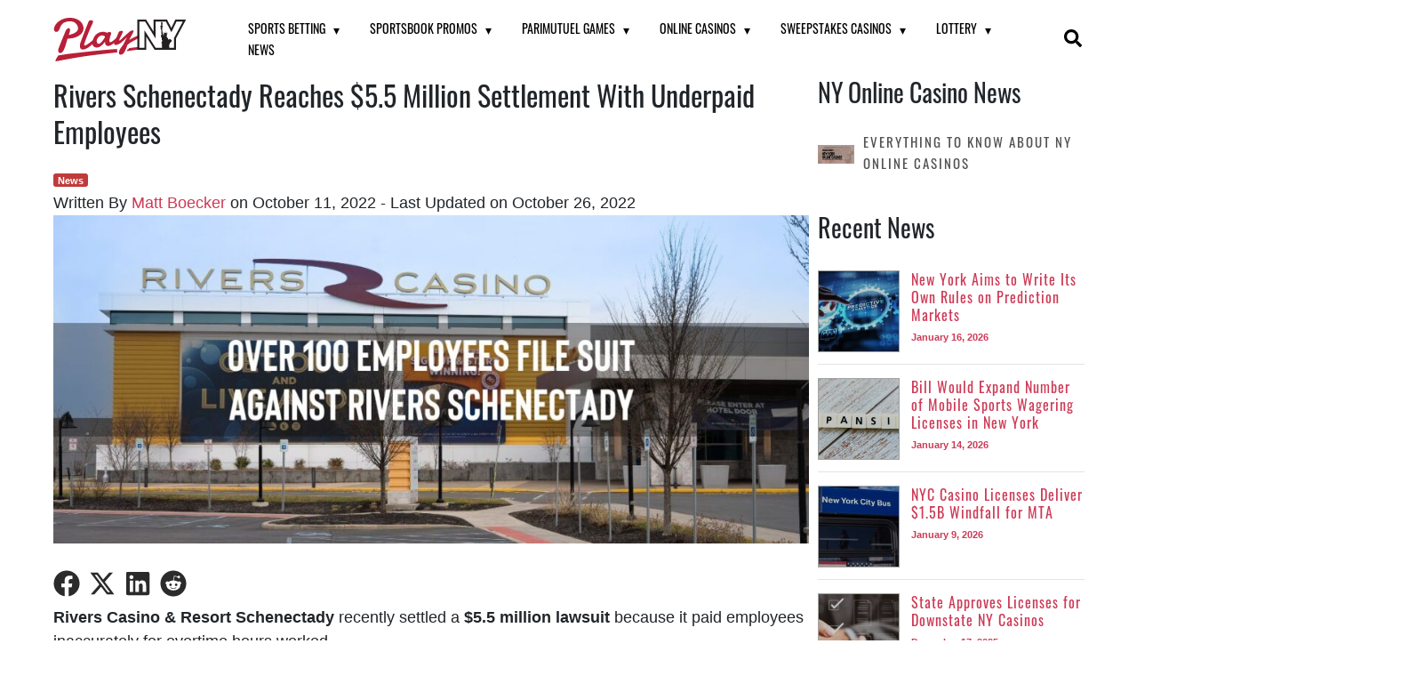

--- FILE ---
content_type: text/html; charset=UTF-8
request_url: https://www.playny.com/lawsuit-settlement-rivers-ny-casino-employees/
body_size: 27340
content:
<!doctype html>
<html lang="en-US" data-nexus-user-geo="US-OH">

<head>
    <script>window.dataLayer = window.dataLayer || []; window.dataLayer.push({
'category':'News',
'tags':'',
'regionName': '[geoip-region]',
'pageTemplate': 'none',
'event': 'Page Data',
'countryRegion': '[geoip-country]-[geoip-region]'
});</script>
	<meta charset="UTF-8">
	<meta name="viewport" content="width=device-width, initial-scale=1">
	<link rel="profile" href="https://gmpg.org/xfn/11">

			<link rel="icon" href="https://www.playny.com/wp-content/uploads/2020/08/Favicons_PlayNY.png" sizes="32x32" />
		<link rel="icon" href="https://www.playny.com/wp-content/uploads/2020/08/Favicons_PlayNY.png" sizes="192x192" />
		<link rel="apple-touch-icon" href="https://www.playny.com/wp-content/uploads/2020/08/Favicons_PlayNY.png" />
				<link rel="preload" as="image" href="https://www.playny.com/wp-content/uploads/2022/10/Rivers-Casino-Schenectady-New-York-Casino-1.jpg" media="(max-width: 767px)">
			<link rel="preload" as="image" href="https://www.playny.com/wp-content/uploads/2022/10/Rivers-Casino-Schenectady-New-York-Casino-1-1024x445.jpg" media="(min-width: 768px)">
		
					
		
		        <style>
            :root {
                
--primary-font: Arial, Helvetica, sans-serif;
--title-font: "Oswald", Arial;
--title-2-font: "Nunito", sans-serif;
--title-3-font: "Barlow Condensed", sans-serif;
--title-4-font: "Courier New", Courier, monospace;
            }
        </style>
    <meta name='robots' content='index, follow, max-image-preview:large, max-snippet:-1, max-video-preview:-1' />
	<style>img:is([sizes="auto" i], [sizes^="auto," i]) { contain-intrinsic-size: 3000px 1500px }</style>
	    <link rel="dns-prefetch" href="//a.omappapi.com" />
    <link rel="dns-prefetch" href="//static.hotjar.com" />
    
            <link rel="preload" as="font" href="https://www.playny.com/wp-content/themes/catena/assets/fonts/oswald/oswald-normal-300.woff2" type="font/woff2" crossorigin="anonymous">
            <link rel="preload" as="font" href="https://www.playny.com/wp-content/themes/catena/assets/fonts/oswald/oswald-normal-400.woff2" type="font/woff2" crossorigin="anonymous">
            <link rel="preload" as="font" href="https://www.playny.com/wp-content/themes/catena/assets/fonts/oswald/oswald-normal-600.woff2" type="font/woff2" crossorigin="anonymous">
    
<style type="text/css" id="font-experiment">
    @font-face {
        font-family: 'Oswald';
        font-style: normal;
        font-weight: 300;
        /* font-display: swap; */
        src: url('https://www.playny.com/wp-content/themes/catena/assets/fonts/oswald/oswald-normal-300.woff2') format('woff2');
    }

    @font-face {
        font-family: 'Oswald';
        font-style: normal;
        font-weight: 400;
        /* font-display: swap; */
        src: url('https://www.playny.com/wp-content/themes/catena/assets/fonts/oswald/oswald-normal-400.woff2') format('woff2');
    }

    @font-face {
        font-family: 'Oswald';
        font-style: normal;
        font-weight: 600;
        /* font-display: swap; */
        src: url('https://www.playny.com/wp-content/themes/catena/assets/fonts/oswald/oswald-normal-600.woff2') format('woff2');
    }

    </style>    <link rel="preconnect" href="https://fonts.gstatic.com/" crossorigin />
    <meta name="viewport" content="width=device-width, initial-scale=1">

	<!-- This site is optimized with the Yoast SEO plugin v20.8 - https://yoast.com/wordpress/plugins/seo/ -->
	<title>Rivers Schenectady Settles $5.5 Million Lawsuit With Employees</title>
	<meta name="description" content="Rivers Schenectady agreed to a $5.5 million settlement with employees to claim they were underpaid during their time with the New York casino." />
	<link rel="canonical" href="https://www.playny.com/lawsuit-settlement-rivers-ny-casino-employees/" />
	<meta property="og:locale" content="en_US" />
	<meta property="og:type" content="article" />
	<meta property="og:title" content="Rivers Schenectady Settles $5.5 Million Lawsuit With Employees" />
	<meta property="og:description" content="Rivers Schenectady agreed to a $5.5 million settlement with employees to claim they were underpaid during their time with the New York casino." />
	<meta property="og:url" content="https://www.playny.com/lawsuit-settlement-rivers-ny-casino-employees/" />
	<meta property="og:site_name" content="PlayNY" />
	<meta property="article:published_time" content="2022-10-11T18:21:09+00:00" />
	<meta property="article:modified_time" content="2022-10-26T20:54:45+00:00" />
	<meta property="og:image" content="https://www.playny.com/wp-content/uploads/2022/10/Rivers-Casino-Schenectady-New-York-Casino-1.jpg" />
	<meta property="og:image:width" content="1200" />
	<meta property="og:image:height" content="600" />
	<meta property="og:image:type" content="image/jpeg" />
	<meta name="author" content="Matt Boecker" />
	<meta name="twitter:card" content="summary_large_image" />
	<meta name="twitter:creator" content="@https://twitter.com/Matt_Boecker" />
	<meta name="twitter:label1" content="Written by" />
	<meta name="twitter:data1" content="Matt Boecker" />
	<meta name="twitter:label2" content="Est. reading time" />
	<meta name="twitter:data2" content="3 minutes" />
	<script type="application/ld+json" class="yoast-schema-graph">{"@context":"https://schema.org","@graph":[{"@type":"NewsArticle","@id":"https://www.playny.com/lawsuit-settlement-rivers-ny-casino-employees/#article","isPartOf":{"@id":"https://www.playny.com/lawsuit-settlement-rivers-ny-casino-employees/"},"author":{"name":"Matt Boecker","@id":"https://www.playny.com/#/schema/person/7b42b36f9e8d4139026e8e5b1e16fe6e"},"headline":"Rivers Schenectady Reaches $5.5 Million Settlement With Underpaid Employees","datePublished":"2022-10-11T18:21:09+00:00","dateModified":"2022-10-26T20:54:45+00:00","mainEntityOfPage":{"@id":"https://www.playny.com/lawsuit-settlement-rivers-ny-casino-employees/"},"wordCount":490,"publisher":{"@id":"https://www.playny.com/#organization"},"image":{"@id":"https://www.playny.com/lawsuit-settlement-rivers-ny-casino-employees/#primaryimage"},"thumbnailUrl":"https://www.playny.com/wp-content/uploads/2022/10/Rivers-Casino-Schenectady-New-York-Casino-1.jpg","keywords":["Industry News"],"articleSection":["News"],"inLanguage":"en-US","copyrightYear":"2022","copyrightHolder":{"@id":"https://www.playny.com/#organization"}},{"@type":"WebPage","@id":"https://www.playny.com/lawsuit-settlement-rivers-ny-casino-employees/","url":"https://www.playny.com/lawsuit-settlement-rivers-ny-casino-employees/","name":"Rivers Schenectady Settles $5.5 Million Lawsuit With Employees","isPartOf":{"@id":"https://www.playny.com/#website"},"primaryImageOfPage":{"@id":"https://www.playny.com/lawsuit-settlement-rivers-ny-casino-employees/#primaryimage"},"image":{"@id":"https://www.playny.com/lawsuit-settlement-rivers-ny-casino-employees/#primaryimage"},"thumbnailUrl":"https://www.playny.com/wp-content/uploads/2022/10/Rivers-Casino-Schenectady-New-York-Casino-1.jpg","datePublished":"2022-10-11T18:21:09+00:00","dateModified":"2022-10-26T20:54:45+00:00","description":"Rivers Schenectady agreed to a $5.5 million settlement with employees to claim they were underpaid during their time with the New York casino.","breadcrumb":{"@id":"https://www.playny.com/lawsuit-settlement-rivers-ny-casino-employees/#breadcrumb"},"inLanguage":"en-US","potentialAction":[{"@type":"ReadAction","target":["https://www.playny.com/lawsuit-settlement-rivers-ny-casino-employees/"]}]},{"@type":"ImageObject","inLanguage":"en-US","@id":"https://www.playny.com/lawsuit-settlement-rivers-ny-casino-employees/#primaryimage","url":"https://www.playny.com/wp-content/uploads/2022/10/Rivers-Casino-Schenectady-New-York-Casino-1.jpg","contentUrl":"https://www.playny.com/wp-content/uploads/2022/10/Rivers-Casino-Schenectady-New-York-Casino-1.jpg","width":1200,"height":600,"caption":"Rivers Schenectady NY Casino $5.5 Million Settlement Employees"},{"@type":"BreadcrumbList","@id":"https://www.playny.com/lawsuit-settlement-rivers-ny-casino-employees/#breadcrumb","itemListElement":[{"@type":"ListItem","position":1,"name":"Home","item":"https://www.playny.com/"},{"@type":"ListItem","position":2,"name":"NY Online Gambling News","item":"https://www.playny.com/news/"},{"@type":"ListItem","position":3,"name":"Rivers Schenectady Reaches $5.5 Million Settlement With Underpaid Employees"}]},{"@type":"WebSite","@id":"https://www.playny.com/#website","url":"https://www.playny.com/","name":"PlayNY","description":"","publisher":{"@id":"https://www.playny.com/#organization"},"potentialAction":[{"@type":"SearchAction","target":{"@type":"EntryPoint","urlTemplate":"https://www.playny.com/?s={search_term_string}"},"query-input":"required name=search_term_string"}],"inLanguage":"en-US"},{"@type":"Organization","@id":"https://www.playny.com/#organization","name":"Play New York","alternateName":"PlayNY","url":"https://www.playny.com/","logo":{"@type":"ImageObject","inLanguage":"en-US","@id":"https://www.playny.com/#/schema/logo/image/","url":"https://www.playny.com/wp-content/uploads/2020/08/Favicons_PlayNY.png","contentUrl":"https://www.playny.com/wp-content/uploads/2020/08/Favicons_PlayNY.png","width":400,"height":400,"caption":"Play New York"},"image":{"@id":"https://www.playny.com/#/schema/logo/image/"}},{"@type":"Person","@id":"https://www.playny.com/#/schema/person/7b42b36f9e8d4139026e8e5b1e16fe6e","name":"Matt Boecker","image":{"@type":"ImageObject","inLanguage":"en-US","@id":"https://www.playny.com/#/schema/person/image/","url":"https://www.playny.com/wp-content/uploads/2022/06/Matt-Boecker-e1683581418944.jpg","contentUrl":"https://www.playny.com/wp-content/uploads/2022/06/Matt-Boecker-e1683581418944.jpg","caption":"Matt Boecker"},"description":"Born in Oak Lawn, Illinois, Matt graduated from Northern Illinois University, where he covered NIU hockey for the Northern Star. Since then, Matt has specialized in NFL and NBA coverage for various websites and podcasts before shifting gears to casino and sports betting coverage.","sameAs":["https://www.linkedin.com/in/matt-boecker/","https://twitter.com/https://twitter.com/Matt_Boecker"],"url":"https://www.playny.com/author/matt-boecker/"}]}</script>
	<!-- / Yoast SEO plugin. -->


<style id='classic-theme-styles-inline-css' type='text/css'>
/*! This file is auto-generated */
.wp-block-button__link{color:#fff;background-color:#32373c;border-radius:9999px;box-shadow:none;text-decoration:none;padding:calc(.667em + 2px) calc(1.333em + 2px);font-size:1.125em}.wp-block-file__button{background:#32373c;color:#fff;text-decoration:none}
</style>
<style id='safe-svg-svg-icon-style-inline-css' type='text/css'>
.safe-svg-cover .safe-svg-inside{display:inline-block;max-width:100%}.safe-svg-cover svg{height:100%;max-height:100%;max-width:100%;width:100%}

</style>
<link rel='stylesheet' id='i15-petition-css' href='https://www.playny.com/wp-content/plugins/i15-petition/public/css/i15-petition-public.css?ver=1.0.1' type='text/css' media='all' />
<link rel='stylesheet' id='fa-css' href='https://maxcdn.bootstrapcdn.com/font-awesome/4.6.1/css/font-awesome.min.css?ver=6.8.3' type='text/css' media='all' />
<link rel='stylesheet' id='nexus-wp-plugin-styles-css' href='https://www.playny.com/wp-content/plugins/nexus-wp-plugin/assets/css/nexus-wp-plugin.css?ver=3.5.2' type='text/css' media='all' />
      
      <script>
        const odds_feed_2_settings = {};
        const odds_feed_2_preloaded = {
          nfl_weeks: {},
          soccer_leagues: {},
        };
      </script>
      
      <script type="text/javascript" defer src="https://www.playny.com/wp-includes/js/jquery/jquery.min.js?ver=3.7.1" id="jquery-core"></script>
<script type="text/javascript" id="i15-petition-js-extra">
/* <![CDATA[ */
var I15cpajax = {"url":"https:\/\/www.playny.com\/wp-admin\/admin-ajax.php","nonce":"c07e89bb93"};
/* ]]> */
</script>
<script type="text/javascript" defer src="https://www.playny.com/wp-content/plugins/i15-petition/public/js/i15-petition-public.js?ver=1.0.1" id="i15-petition"></script>
<script type="application/json" id="wpp-json">
/* <![CDATA[ */
{"sampling_active":0,"sampling_rate":100,"ajax_url":"https:\/\/www.playny.com\/wp-json\/wordpress-popular-posts\/v1\/popular-posts","api_url":"https:\/\/www.playny.com\/wp-json\/wordpress-popular-posts","ID":25859,"token":"43e6fd6cd8","lang":0,"debug":0}
/* ]]> */
</script>
<script type="text/javascript" src="https://www.playny.com/wp-content/plugins/wordpress-popular-posts/assets/js/wpp.min.js?ver=6.1.1" id="wpp-js-js"></script>
<script type="text/javascript" defer src="https://nexus.linkengine.io/script.js?pid=httpswwwplaynycom&ver=6.8.3" id="nexus-script"></script>
<meta name="nexus_pid" content="httpswwwplaynycom">
            <style id="wpp-loading-animation-styles">@-webkit-keyframes bgslide{from{background-position-x:0}to{background-position-x:-200%}}@keyframes bgslide{from{background-position-x:0}to{background-position-x:-200%}}.wpp-widget-placeholder,.wpp-widget-block-placeholder{margin:0 auto;width:60px;height:3px;background:#dd3737;background:linear-gradient(90deg,#dd3737 0%,#571313 10%,#dd3737 100%);background-size:200% auto;border-radius:3px;-webkit-animation:bgslide 1s infinite linear;animation:bgslide 1s infinite linear}</style>
                    <style type="text/css" id="catena-theme-option-css">
            .hero-header.hero-header-bg-color {
                background:#0a0a0a;
            }     
        </style>
    
        

                                    <link
                    rel="preload"
                    id="play"
                    href="https://www.playny.com/wp-content/themes/catena/assets/theme-play/css/theme.min.css?ver=2.47"
                    as="style"
                    onload="this.rel='stylesheet';this.onload=null;"
                    media="">
                <noscript>
                    <link rel="stylesheet" href="https://www.playny.com/wp-content/themes/catena/assets/theme-play/css/theme.min.css?ver=2.47">
                </noscript>

                    
		<!-- GTM Loader -->
		<script>
			(function() {
				function loadGTM() {
					// Prevent multiple GTM loads
					if (window.gtmDidLoad) return;
					window.gtmDidLoad = true;

					// Inject the GTM script
					(function(w, d, s, l, i) {
						w[l] = w[l] || [];
						w[l].push({
							'gtm.start': new Date().getTime(),
							event: 'gtm.js'
						});
						var f = d.getElementsByTagName(s)[0],
							j = d.createElement(s),
							dl = l != 'dataLayer' ? '&l=' + l : '';
						j.async = true;
						j.src =
							'https://www.googletagmanager.com/gtm.js?id=' + i + dl;
						f.parentNode.insertBefore(j, f);
					})(window, document, 'script', 'dataLayer', 'GTM-P5PF9DH');
				}

									loadGTM();
				
				window.addEventListener('load', function() {

											loadGTM();
					
					// Add event listeners for user interactions
					var interactionEvents = ['mousedown', 'keydown', 'touchstart', 'scroll', 'mousemove'];
					interactionEvents.forEach(function(event) {
						document.addEventListener(event, loadGTM, {
							once: true,
							passive: true
						});
					});
				});
			})();
		</script>
		<!-- End GTM Loader -->
		<style>U+FEFF*,*::before,*::after{box-sizing:border-box}html{line-height:1.15;-webkit-text-size-adjust:100%;-webkit-tap-highlight-color:transparent;scroll-behavior:smooth}article,aside,figcaption,figure,footer,header,hgroup,main,nav,section{display:block}body{margin:0;font-family:Arial, Helvetica, sans-serif;font-size:1rem;font-weight:400;line-height:1.5;color:#212529;text-align:left;background-color:#fff}[tabindex='-1']:focus:not(:focus-visible){outline:0 !important}hr{box-sizing:content-box;height:0;overflow:visible}h1,h2,h3,h4,h5,h6{margin-top:0;margin-bottom:0.5rem}p{margin-top:0;margin-bottom:1rem}abbr[title],abbr[data-original-title]{text-decoration:underline;-webkit-text-decoration:underline dotted;text-decoration:underline dotted;cursor:help;border-bottom:0;-webkit-text-decoration-skip-ink:none;text-decoration-skip-ink:none}address{margin-bottom:1rem;font-style:normal;line-height:inherit}ol,ul,dl{margin-top:0;margin-bottom:1rem}ol ol,ul ul,ol ul,ul ol{margin-bottom:0}dt{font-weight:700}dd{margin-bottom:0.5rem;margin-left:0}blockquote{margin:0 0 1rem}b,strong{font-weight:bolder}small{font-size:80%}sub,sup{position:relative;font-size:75%;line-height:0;vertical-align:baseline}sub{bottom:-0.25em}sup{top:-0.5em}a{color:var(--site-link-clr);text-decoration:none;background-color:transparent}a:hover{color:var(--site-link-hover-clr);text-decoration:underline}a:not([href]){color:inherit;text-decoration:none}a:not([href]):hover{color:inherit;text-decoration:none}pre,code,kbd,samp{font-family:SFMono-Regular, Menlo, Monaco, Consolas, 'Liberation Mono', 'Courier New', monospace;font-size:1em}pre{margin-top:0;margin-bottom:1rem;overflow:auto}figure{margin:0 0 1rem}img{vertical-align:middle;border-style:none}svg{overflow:hidden;vertical-align:middle}table{border-collapse:collapse}caption{padding-top:0.75rem;padding-bottom:0.75rem;color:#6c757d;text-align:left;caption-side:bottom}th{text-align:inherit}label{display:inline-block;margin-bottom:0.5rem}button{border-radius:0}button:focus{outline:1px dotted;outline:5px auto -webkit-focus-ring-color}input,button,select,optgroup,textarea{margin:0;font-family:inherit;font-size:inherit;line-height:inherit}button,input{overflow:visible}button,select{text-transform:none}select{word-wrap:normal}button,[type='button'],[type='reset'],[type='submit']{-webkit-appearance:button}button:not(:disabled),[type='button']:not(:disabled),[type='reset']:not(:disabled),[type='submit']:not(:disabled){cursor:pointer}button::-moz-focus-inner,[type='button']::-moz-focus-inner,[type='reset']::-moz-focus-inner,[type='submit']::-moz-focus-inner{padding:0;border-style:none}input[type='radio'],input[type='checkbox']{box-sizing:border-box;padding:0}input[type='date'],input[type='time'],input[type='datetime-local'],input[type='month']{-webkit-appearance:listbox}textarea{overflow:auto;resize:vertical}fieldset{min-width:0;padding:0;margin:0;border:0}legend{display:block;width:100%;max-width:100%;padding:0;margin-bottom:0.5rem;font-size:1.5rem;line-height:inherit;color:inherit;white-space:normal}progress{vertical-align:baseline}[type='number']::-webkit-inner-spin-button,[type='number']::-webkit-outer-spin-button{height:auto}[type='search']{outline-offset:-2px;-webkit-appearance:none}[type='search']::-webkit-search-decoration{-webkit-appearance:none}::-webkit-file-upload-button{font:inherit;-webkit-appearance:button}output{display:inline-block}summary{display:list-item;cursor:pointer}template{display:none}[hidden]{display:none !important}:root{--primary-clr: #e53b2f;--primary-clr-shade: #b12319;--site-link-clr: #007bff;--site-link-hover-clr: #0056b3;--grey-10: #f4f4f4;--accordion-heading-bg: #272e35;--accordion-heading-bg-active: #b91f39;--category-banner-bg: #bf3b3b;--site-main-bg: #fff;--front-star-clr: #fcae00;--back-star-clr: #ccc;--blockquote-a-clr: #d0405b}.home .site-header{background:transparent;z-index:9999;position:fixed;-webkit-box-sizing:content-box;box-sizing:content-box;-webkit-transition:none;-o-transition:none;transition:none}.home .subtitle{padding:0;border-top:none;border-bottom:none;text-transform:none;background:transparent;font-size:24px;color:#fff}.hero-header{position:relative;display:-webkit-box;display:-ms-flexbox;display:flex;background-size:cover;background-position:center;width:100%;overflow:hidden;justify-content:center;align-items:center}@media (max-width: 768px){.hero-header{min-height:232px;margin-bottom:0}}@media (max-width: 480px){.hero-header{background-color:#171d34}}.hero-header.has-hero-img::before,.hero-header.has-hero-img::after{position:absolute;top:0;bottom:0;width:100%;content:"";display:block;background:rgba(0,0,0,0.3)}.hero-header::after{opacity:0.7;z-index:1}.hero-header .hero-image-cover{position:absolute;top:0;bottom:0;left:0;right:0;object-fit:cover;height:inherit;max-width:100%;width:100%;margin:auto}.hero-header picture{object-fit:cover;height:100%}.hero-header img{max-width:150px}.hero-header .container{display:-webkit-box;display:-ms-flexbox;display:flex;-webkit-box-orient:vertical;-webkit-box-direction:normal;-ms-flex-direction:column;flex-direction:column;-webkit-box-pack:center;-ms-flex-pack:center;justify-content:center;-webkit-box-align:center;-ms-flex-align:center;align-items:center;z-index:2;text-align:center;margin:0 auto}.hero-header h1{margin-top:20px;margin-bottom:8px;text-align:center;font-size:4em;color:#fff;text-shadow:0px 3px 2px #000,0px 3px 8px rgba(0,0,0,0.5)}@media (max-width: 1250px){.hero-header h1{font-size:3.5em}}@media (max-width: 850px){.hero-header h1{font-size:3em}}@media (max-width: 768px){.hero-header h1{margin-top:30px;font-size:27px}}@media (max-width: 650px){.hero-header h1{font-size:2em}}.hero-header h2{text-align:center;font-size:24px;color:#fff}.hero-header .meta,.hero-header .subtitle{display:none;flex-wrap:wrap;justify-content:center;clear:both;color:#999;overflow:hidden;padding:10px 16px;margin-top:10px;border-top:1px solid #ddd;border-bottom:1px solid #ddd;background:#ffffff}@media (min-width: 768px){.hero-header .meta,.hero-header .subtitle{display:flex}}@media (max-width: 480px){.hero-header .meta,.hero-header .subtitle{padding:10px 5px;font-size:11px}}.hero-header .meta--showMobile{display:flex}@media (max-width: 768px){.hero-header .meta--showMobile .last-updated{display:block}.hero-header .meta--showMobile .author{flex-basis:100%}}.hero-header .meta .time{display:block;position:relative;padding:0 10px;margin-right:10px}@media (max-width: 480px){.hero-header .meta .time{padding:0 5px}}.hero-header .meta .author{display:block;position:relative;padding:0 10px}@media (max-width: 480px){.hero-header .meta .author{padding:0 5px}}.hero-header .meta .author:before{position:absolute;top:50%;left:-10px;width:1px;height:14px;margin-top:-7px;background:#ccc;content:""}.hero-header .archive-author-bio{width:50%;margin:0 auto;padding:10px;border-radius:5px;background-color:#fff;color:#000}@media (max-width: 783px){.hero-header .archive-author-bio{width:90%}}.hero-header .archive-author-bio p{margin:0;padding:0}.hero-header .hero-header-button{margin:20px 0;text-align:center}.hero-header .hero-header-button a{display:inline-block;padding:10px;-webkit-border-radius:5px;-moz-border-radius:5px;border-radius:5px;text-align:center;text-transform:uppercase;font-size:16px}.single .hero-header h1{font-size:5em}@media (max-width: 1250px){.single .hero-header h1{font-size:3.5em}}@media (max-width: 850px){.single .hero-header h1{font-size:3em}}@media (max-width: 650px){.single .hero-header h1{font-size:2em}}.page .hero-header h2,.post .hero-header h2{border-bottom:none}.logged-in .hero-header{margin-top:0}@media (max-width: 783px){.logged-in .hero-header{margin-top:-60px}}body{font-family:var(--primary-font);--body-font-size: 16px;font-size:var(--body-font-size);line-height:1.5}@media (min-width: 1024px){body{--body-font-size: 18px}}body h1,body h2,body h3,body h4,body h5,body h6{font-family:var(--title-font)}@media (max-width: 480px){h1{font-size:32px}}blockquote{padding-left:27px;font-style:italic;border-left:2px solid #cacaca;margin:25px 0}blockquote p{margin-bottom:10px;line-height:1.6}blockquote a{color:var(--blockquote-a-clr)}.padding-15{padding:15px}.catena-loading-bar{position:absolute;bottom:0;left:0;right:0;height:3px;width:0%;background:#00baf2;z-index:100}.logged-in .site-header .mobile-menu{top:32px}.site-header{left:0px;z-index:7;position:relative}.site-header .search{float:right;margin-top:22px;margin-right:20px}.site-header .search .search-toggle{display:none;z-index:1}@media (max-width: 979px){.site-header .search .search-toggle{display:block;float:right;font-size:19px;margin-top:3px;position:relative;left:-3px;cursor:pointer}}.site-header .search input[type="search"]{border:none;border-radius:3px;color:#fff}.site-header .search .default-search input[type="submit"]{display:none}.site-header .search .default-search .screen-reader-text{display:none}.site-header .search .search-toggle-checkbox[type="checkbox"]:checked ~ .search-form-wrap{display:block}.site-header .search .search-form-wrap{width:300px;z-index:1}@media (max-width: 979px){.site-header .search .search-form-wrap{display:none;position:absolute;right:0;margin-top:51px;padding:10px;background:#fff;border:1px solid #ccc;border-bottom-left-radius:3px;min-width:275px;transition:0.25s all;margin-top:44px !important;box-sizing:border-box;right:0 !important}}@media (max-width: 979px){.site-header .search .search-form-wrap input[type="search"]{width:100%}}.site-header .social-buttons{float:right;right:20px;top:20px;position:relative}.site-header .social-buttons>div{display:inline-block}.site-header .main-navigation ul.sub-menu{width:max-content}.site-header .main-navigation ul.sub-menu li{display:flex;align-items:center;line-height:normal;margin-right:0;min-width:150px}.site-header .main-navigation ul.sub-menu li div{flex:0 0 30px;text-align:center}.site-header .main-navigation ul.sub-menu li div img,.site-header .main-navigation ul.sub-menu li div svg{max-width:30px;max-height:25px;width:auto;height:auto;object-fit:cover}.site-header .main-navigation ul.sub-menu li a{text-transform:none;font-weight:400}.site-header .main-navigation ul.sub-menu li:first-child{margin-top:5px}.site-header .main-navigation ul.sub-menu>li.menu-item-has-children:hover>ul.sub-menu{display:block}.site-header .main-navigation ul.sub-menu>li.menu-item-has-children>ul .sub-menu{display:none;position:absolute;top:0;left:100%}.site-header .main-navigation ul.sub-menu>li.menu-item-has-children:after{position:absolute;top:3px;right:10px;content:"\25BE";font-size:20px}.site-header .main-navigation ul>li{display:inline-block;position:relative}.site-header .main-navigation ul>li.menu-item-has-children{padding-right:20px}.site-header .main-navigation ul>li.menu-item-has-children div{display:inline-block;margin:0 5px 0 0}.site-header .main-navigation ul>li.menu-item-has-children div img,.site-header .main-navigation ul>li.menu-item-has-children div svg{max-width:30px;max-height:25px;width:auto;height:auto;object-fit:cover}.site-header .main-navigation ul>li.menu-item-has-children:hover>ul.sub-menu{display:block}.site-header .main-navigation ul>li.menu-item-has-children>ul.sub-menu{display:none;position:absolute}.site-header .main-navigation ul>li.menu-item-has-children>ul.sub-menu>li.menu-item-has-children:hover>ul.sub-menu{top:0;left:100%;display:block}.site-header .main-navigation ul>li.menu-item-has-children:after{content:"\25BE";position:relative;top:-2px;margin-left:6px;font-size:14px}.site-header .main-navigation a:hover,.site-header .main-navigation span:hover{text-decoration:none;cursor:pointer}.site-header .main-navigation ul#news-menu ul.sub-menu{max-width:220px}.site-header .site-branding .logo img,.site-header .site-branding .logo svg{max-height:70px;max-width:150px}.site-header .mobile-menu-toggle{position:absolute;display:none;cursor:pointer;height:25px}.site-header .mobile-menu-toggle .line{height:3px;width:30px;background:#fff;position:relative;border-radius:5px;transition:0.25s all}.site-header .mobile-menu-toggle .line:nth-of-type(2){top:5px}.site-header .mobile-menu-toggle .line:nth-of-type(3){top:11px}.site-header .mobile-menu{display:none;position:fixed;background:#000;z-index:9999;left:-280px;top:0}.site-header .mobile-menu .sub-menu{background:#000}.site-header .mobile-menu .sub-menu li{display:flex;align-items:center;flex-wrap:wrap}.site-header .mobile-menu .sub-menu li div{flex:0 0 30px;margin:0 0 0 10px;text-align:center}.site-header .mobile-menu .sub-menu a{flex:1;font-size:15px;font-weight:500;padding-left:12px;padding:10px 62px 10px 10px;font-family:var(--title-2-font)}.site-header .mobile-menu ul{list-style-type:none;padding:0;margin:0;width:280px}.site-header .mobile-menu ul.sub-menu{display:none}.site-header .mobile-menu li{list-style-type:none;padding:0;position:relative;background:#000;border-bottom:1px solid rgba(255,255,255,0.1)}.site-header .mobile-menu li a,.site-header .mobile-menu li span:not(.screen-reader-text){padding:10px 62px 10px 10px;color:#fff;display:block;font-size:19px;font-weight:500;transition:0.25s all;font-family:var(--title-font)}.site-header .mobile-menu li:hover{background:rgba(255,255,255,0.12)}.site-header .mobile-menu li:hover a,.site-header .mobile-menu li:hover span{text-decoration:none;cursor:pointer}.site-header .mobile-menu li.menu-item-has-children .site-header .mobile-menu li.menu-item-has-children.active .submenu-toggle{background:#3b3b3b}.site-header .mobile-menu li.menu-item-has-children li.menu-item-has-children .submenu-toggle{z-index:10}.site-header .mobile-menu li.menu-item-has-children .submenu-toggle{display:block;color:#fff;font-size:23px;opacity:0.6;position:absolute;right:0;top:0;height:100%;background:#212121;width:57px;cursor:pointer}.site-header .mobile-menu li.menu-item-has-children .submenu-toggle svg{position:absolute;left:50%;transform:translate(-50%, 0%);margin-top:15px}.site-header .mobile-menu>div{height:100%;overflow-y:auto}.site-header .mobile-menu .submenu-toggle-checkbox[type="checkbox"]:checked+.sub-menu{display:block}@media (hover: hover) and (pointer: fine) and (min-width: 1024px){.site-header .main-mobile-menu-has-cta .main-mobile-menu-cta-wrapper{display:none}}@media (hover: hover) and (max-width: 1023.98px), (pointer: coarse){.site-header .main-mobile-menu-has-cta .main-mobile-menu-cta-wrapper{padding-top:8px;padding-right:8px;padding-bottom:40px;padding-left:8px}}.mobile-menu-close{position:absolute;bottom:5px;left:5px;color:#d5d5d5;display:block;font-size:19px;font-weight:500;font-family:var(--title-font)}.mobile-menu-default.mobile-menu-active .site-wrap{left:280px}.mobile-menu-default .site-header .mobile-menu.active{height:100%;left:0}.mobile-menu-alt1 .site-header .mobile-menu.active{top:105px;right:40px;left:auto}#mobile-menu-toggle-checkbox[type="checkbox"]:checked+.site-wrap{left:280px}#mobile-menu-toggle-checkbox[type="checkbox"]:checked+.site-wrap .site-header{left:320px}#mobile-menu-toggle-checkbox[type="checkbox"]:checked+.site-wrap .site-header .mobile-menu{display:block;height:100%;left:0}#mobile-menu-toggle-checkbox[type="checkbox"]:checked+.site-wrap .site-header .mobile-menu-toggle .line:nth-of-type(1){transform:rotate(45deg);top:9px}#mobile-menu-toggle-checkbox[type="checkbox"]:checked+.site-wrap .site-header .mobile-menu-toggle .line:nth-of-type(2){opacity:0}#mobile-menu-toggle-checkbox[type="checkbox"]:checked+.site-wrap .site-header .mobile-menu-toggle .line:nth-of-type(3){transform:rotate(-45deg);top:2px}@media (max-width: 1100px){#mobile-menu-toggle-checkbox[type="checkbox"]:checked+.site-wrap .site-header .mobile-menu-toggle{left:-35px}}body{overflow-x:hidden}body .privacy_policy{z-index:1}body.author{display:block;margin-top:70px;border:none;padding:0;border-radius:0}.content-area{display:flex;flex-wrap:wrap;margin-top:20px}.site-main{flex:1;background:var(--site-main-bg);min-width:0}.site-wrap{position:relative;left:0}.clearfix{clear:both}.screen-reader-text{border:0;clip:rect(1px, 1px, 1px, 1px);-webkit-clip-path:inset(50%);clip-path:inset(50%);height:1px;margin:-1px;overflow:hidden;padding:0;position:absolute;width:1px;word-wrap:normal !important}.page-header{margin-top:20px}.catena-social-buttons{margin:10px 0}.catena-social-buttons div{display:inline-block;padding-right:10px}.catena-social-buttons div svg path{fill:#2b2b2b}#main-site-content:target:before{display:inline}.site-content>.container,.content-area.container,.footer-bottom>.container,.columns-start>.container,.site-content .content-blocks .the-fact-checker-container.play .vebbtech-author-box{max-width:1440px;margin-left:auto;margin-right:auto;box-sizing:border-box}@media (max-width: 743.98px){.site-content>.container,.content-area.container,.footer-bottom>.container,.columns-start>.container,.site-content .content-blocks .the-fact-checker-container.play .vebbtech-author-box{padding-left:16px;padding-right:16px}}@media (min-width: 744px) and (max-width: 1023.98px){.site-content>.container,.content-area.container,.footer-bottom>.container,.columns-start>.container,.site-content .content-blocks .the-fact-checker-container.play .vebbtech-author-box{padding-left:28px;padding-right:28px}}@media (min-width: 1024px) and (max-width: 1039.98px){.site-content>.container,.content-area.container,.footer-bottom>.container,.columns-start>.container,.site-content .content-blocks .the-fact-checker-container.play .vebbtech-author-box{padding-left:48px;padding-right:48px}}@media (min-width: 1040px){.site-content>.container,.content-area.container,.footer-bottom>.container,.columns-start>.container,.site-content .content-blocks .the-fact-checker-container.play .vebbtech-author-box{padding-left:60px;padding-right:60px}}.content-area.container .site-main .content-blocks .content-block:not(.our-team-block) .container{padding-left:0;padding-right:0}svg,img{max-width:100%;height:auto}svg.alignright,img.alignright{float:right;margin:0 0 1em 1em}svg.alignleft,img.alignleft{float:left;margin:0 1em 1em 0}svg.aligncenter,img.aligncenter{display:block;margin-left:auto;margin-right:auto}svg.size-medium,img.size-medium{width:100%}@media (min-width: 768px){svg.size-medium,img.size-medium{width:initial}}figure{max-width:100%;height:auto;overflow-x:auto}figure.alignright{float:right;margin:0 0 1em 1em}figure.alignleft{float:left;margin:0 1em 1em 0}figure.aligncenter{display:block;margin-left:auto;margin-right:auto}.alignright{float:right}.alignleft{float:left}.aligncenter{display:block;margin-left:auto;margin-right:auto}.collapse{display:none}.collapse.in{display:block}.collapse.in tr{display:table-row}.collapse.in tbody{display:table-row-group}.hide{display:none !important}.show{display:block !important}.hidden{display:none !important}.caret-up::before{content:"\25BE";display:inline-block;transform:rotate(180deg);margin-left:2px}.caret-down::before{content:"\25BE";display:inline-block;margin-left:2px}.more-less-a,.more-less-a:hover,.show-more-a,.show-more-a:hover,.show-less-a,.show-less-a:hover{text-decoration:underline !important;cursor:pointer !important}.plain-text-content.show-more p:last-child,.plain-text-more-content.show-more p:last-child{margin-bottom:0 !important}ul.list-expandible li:last-child{list-style-type:none}.info-carousel__content .show-more-a,.info-carousel__content .show-less-a{display:flex;font-size:0.9em}.widget_sp_widget ul{list-style:none;margin:0;padding:0}.widget_sp_widget ul li{font-family:var(--title-font);letter-spacing:2px;display:flex;align-items:center}.widget_sp_widget ul li a{display:block;padding-top:5px;padding-bottom:8px;line-height:1.6;font-size:15px;color:#525252;text-decoration:none;text-transform:uppercase}.widget_sp_widget ul li a:hover{text-decoration:underline}.widget_sp_widget ul li .sp_widget_img{max-width:60px;max-height:60px;margin-right:10px}.widget_sp_widget ul li:last-child{margin-bottom:15px}.widget_catena_thumbs_menu ul{list-style:none;margin:0;padding:0}.widget_catena_thumbs_menu ul li{display:flex;width:100%;flex-wrap:nowrap;align-items:end;margin:0 0 15px 0;padding:0 0 15px 0;border-bottom:1px solid #c8c8c8}.widget_catena_thumbs_menu ul li:hover .catena_thumbs_menu_image img{filter:brightness(100%)}.widget_catena_thumbs_menu ul li .catena_thumbs_menu_link{flex:1 100%;padding:0 0 0 10px}.widget_catena_thumbs_menu ul li .catena_thumbs_menu_link a{color:#1b1b1b;font-weight:400;font-size:16px;line-height:19px}.widget_catena_thumbs_menu ul li .catena_thumbs_menu_link a:hover{text-decoration:none}.widget_catena_thumbs_menu ul li .catena_thumbs_menu_image{flex:1 120px}.widget_catena_thumbs_menu ul li .catena_thumbs_menu_image img{filter:brightness(80%);transition:0.25s all}.widget_catena_thumbs_menu ul li:last-child{border-bottom:none}.news-list-item a:hover{text-decoration:none}@media (max-width: 480px){.news-list-item .date{font-size:12px !important;margin-top:5px;font-weight:600 !important}}.news-list-item .thumb img{border:1px solid #ccc;width:100%;height:100%;object-fit:cover;aspect-ratio:5 / 3;filter:brightness(80%);transition:0.25s all}.news-list-item:hover .thumb img{filter:brightness(100%)}.sidebar{flex-basis:300px}@media (min-width: 768px){.sidebar{min-width:300px}}.sidebar .sidebar-inner{background-color:#fff}.sidebar .sidebar-inner .news-list .news-list-item{display:flex;padding:15px 0;border-bottom:solid 1px #e4e4e4;align-items:center}.sidebar .sidebar-inner .news-list .news-list-item a{display:flex}.sidebar .sidebar-inner .news-list .news-list-item .date{font-size:11px;font-weight:700;display:inline-block}.sidebar .sidebar-inner .news-list .news-list-item .details{flex:1;padding-left:15px}.sidebar .sidebar-inner .news-list .news-list-item .details h4.title{margin-bottom:0;font-size:16px}.sidebar .sidebar-inner .news-list .news-list-item .thumb{flex-basis:90px;text-align:center}.sidebar .sidebar-inner .news-list .news-list-item:last-of-type{border:none}.sidebar .sidebar-inner .blog-feed .news-list .news-list-item .thumb{position:static}.sidebar .sidebar-inner .blog-feed .news-list .news-list-item a{padding:0}.sidebar .sidebar-inner .news-block h2{padding:15px 0;margin:0}.sidebar img{max-width:100%}.sidebar .sticky-box{position:relative;position:-webkit-sticky;position:sticky;top:0;z-index:2}.sidebar .news-list-item .thumb{width:90px;height:90px}.sidebar .content-blocks .blog-feed .news-block .news-list-item .thumb a{height:100%;width:100%}.sidebar .content-blocks .blog-feed .news-block .news-list-item .thumb a img{object-fit:cover}.tagcloud a{font-size:15px !important;padding:2px 9px;background:#222;margin:2px 0;white-space:nowrap;display:inline-block;font-weight:600}@media (min-width: 850.98px){.sidebar-right{margin-left:10px}}@media (min-width: 850.98px){.sidebar-left{margin-right:10px}}.category-banner{color:#fff;background:var(--category-banner-bg);font-weight:700;padding:2px 5px 1px;font-size:11px;display:inline-block;margin-bottom:5px;line-height:normal;opacity:1;transition:0.25s opacity;border-radius:3px;margin-right:4px}.category-banner:hover{color:#fff;text-decoration:none;opacity:0.8}.news-list-item .category-banner{color:#fff;background:var(--category-banner-bg);font-weight:700;padding:2px 5px 1px;font-size:11px;display:inline-block;margin-bottom:5px;line-height:normal;opacity:1;transition:0.25s opacity;border-radius:3px;margin-right:4px}.news-list-item .category-banner:hover{color:#fff;text-decoration:none;opacity:0.8}.blog .site-content a.category-banner{color:#fff;background:var(--category-banner-bg);font-weight:700;padding:2px 5px 1px;font-size:11px;display:inline-block;margin-bottom:5px;line-height:normal;opacity:1;transition:0.25s opacity;border-radius:3px;margin-right:4px}.metabet-parlay-calculator{margin:auto;font-size:15px !important;height:70vh !important;max-width:1300px}.metabet-parlay-calculator .metabet-parlay-calculator-winnings-payout{font-size:6vmin}.metabet-parlay-calculator .metabet-parlay-calculator-games{z-index:10 !important;border-left:1px solid #ddd !important;border-right:1px solid #ddd !important;border-bottom:1px solid #ddd}.metabet-parlay-calculator .metabet-parlay-calculator-games li{padding:1em 1em !important;grid-template:"logoAway teamAway lineAway" 30px "logoHome teamHome lineHome" 30px "time time ." 15px/35px minmax(155px, 25%) auto}.metabet-parlay-calculator .metabet-parlay-calculator-games li span{font-weight:200 !important}.metabet-parlay-calculator .metabet-parlay-calculator-games li button{margin:0.12em 0}.metabet-parlay-calculator .metabet-parlay-calculator-empty{font-size:100% !important}.metabet-parlay-calculator .metabet-parlay-calculator-section-header{font-size:100% !important;height:60px !important;border-top:1px solid #ddd !important;z-index:2 !important}.metabet-parlay-calculator .metabet-parlay-calculator-section-header select{font-size:0.8em !important}.metabet-parlay-calculator .metabet-parlay-calculator-winnings-providers{margin:0 0 0.5em 0 !important}.metabet-parlay-calculator .metabet-parlay-calculator-winnings-providers img{width:5vmin !important;height:5vmin !important}.metabet-parlay-calculator .metabet-parlay-calculator-selections-subtitle{color:#aaa;font-size:80% !important}.metabet-parlay-calculator .metabet-parlay-calculator-winnings{border-left:1px solid #aaa !important;border-right:1px solid #ddd !important;border-bottom:1px solid #ddd}.metabet-parlay-calculator .metabet-parlay-calculator-selections{border-left:1px solid #aaa !important;border-right:1px solid #ddd !important;border-bottom:1px solid #ddd}.metabet-odds-board{margin-bottom:20px}.metabet-odds-board-game-scoreboard-time{color:#767272 !important}.metabet-odds-board-lines a em{color:#737373 !important}
/*# sourceMappingURL=global-critical.min.css.map */
:root{--category-banner-bg: #bf3b3b;--site-main-bg: #fff}a{color:#cd3a56;text-decoration:none}a:hover{color:#cd3a56;text-decoration:underline}.tablepress thead a{color:#c0304a}.blog a{color:#333}h1,h2,h3,h4,h5,h6{margin:0 0 20px;line-height:1.3;font-weight:400;letter-spacing:0px;word-break:break-word}h1{font-size:25px}@media(min-width: 768px){h1{font-size:32px}}h2{font-size:28px}h3{font-size:22px}h4{font-size:16px}h5,h6{font-size:13px}.big-entry-header{clear:both;text-align:center;width:100%;margin:25px 0 25px 0}.big-entry-header h1{font-size:54px;line-height:1.3;margin-bottom:0;color:#333}@media(max-width: 767px){.big-entry-header h1{font-size:34px}}@media(max-width: 480px){.big-entry-header h1{font-size:28px}}.big-entry-header .meta{display:inline-block;clear:both;color:#999;overflow:hidden;padding:10px 16px;margin-top:10px;border-top:1px solid #ddd;border-bottom:1px solid #ddd;font-family:var(--title-font);text-transform:uppercase;letter-spacing:2px;font-size:12px}:target:before{content:"";display:inline-block}.site-wrap{position:initial;left:initial}@media(min-width: 850px){.site-content:has(.sidebar) .site-main{padding-right:15px}}.site-content>.container,.content-blocks>.content-block:not(.col) .container,.site-header .container,.site-content .content-blocks .the-fact-checker-container.play .vebbtech-author-box{max-width:1440px;margin-left:auto;margin-right:auto;box-sizing:border-box}@media(max-width: 743.98px){.site-content>.container,.content-blocks>.content-block:not(.col) .container,.site-header .container,.site-content .content-blocks .the-fact-checker-container.play .vebbtech-author-box{padding-left:16px;padding-right:16px}}@media(min-width: 744px)and (max-width: 1023.98px){.site-content>.container,.content-blocks>.content-block:not(.col) .container,.site-header .container,.site-content .content-blocks .the-fact-checker-container.play .vebbtech-author-box{padding-left:28px;padding-right:28px}}@media(min-width: 1024px)and (max-width: 1039.98px){.site-content>.container,.content-blocks>.content-block:not(.col) .container,.site-header .container,.site-content .content-blocks .the-fact-checker-container.play .vebbtech-author-box{padding-left:48px;padding-right:48px}}@media(min-width: 1040px){.site-content>.container,.content-blocks>.content-block:not(.col) .container,.site-header .container,.site-content .content-blocks .the-fact-checker-container.play .vebbtech-author-box{padding-left:60px;padding-right:60px}}.archive.author #primary{max-width:1440px !important}.container .container{width:auto}.container::after{content:"";display:block;clear:both}@media(max-width: 979px){.container .toggle-menu{display:block;border:none;border-radius:3px;top:12px;background:#023aa6;color:#fff}}.content-block.our-team-block:not(.fullwidth) .container{max-width:1320px}body:not(.home):not(.page-template-page-template-universal-lander) .site-content{margin-top:86px}.home.page-template-page-template-content-blocks:not(.has-hero-header) .site-content{margin-top:86px}.content-blocks .col:last-child{padding-right:0;margin-bottom:0}section.col,div.col{padding-right:40px;margin-bottom:0}@media(max-width: 979px){section.col,div.col{width:100% !important;float:none !important;padding-right:0 !important;display:block;margin-bottom:40px}}@media(max-width: 979px){section{margin-bottom:40px}}.content-blocks>section{clear:both;scroll-margin-top:180px;margin-bottom:40px}.privacy_policy a{color:#ab2b42}@media(max-width: 850px){.content-area{display:block;margin-top:0px}}.columns-start .content-block .container,.columns-start .content-block .catena-tab-container,.columns-start .content-block .catena-tab-content-container{padding-left:0;padding-right:0}.archive.author .col ul[style="padding: 0;"]{padding-left:40px !important}.hero-header{margin-bottom:30px}@media(max-width: 767px){.hero-header{margin-bottom:30px}}@media(max-width: 480px){.hero-header{background-color:#171d34}}.hero-header .container{text-align:center;color:#fff;z-index:2}.hero-header .container h1{color:#fff}@media(max-width: 979px){.hero-header h1{font-size:30px}}@media(max-width: 767px){.hero-header h1{margin-top:30px;font-size:27px}}.hero-header .subtitle{text-align:center;font-size:24px;color:#fff}@media(max-width: 480px){.hero-header .subtitle{font-size:16px}}.hero-header .subtitle.nobg{display:block;clear:both;padding:0;border-top:none;border-bottom:none;text-align:center;background:rgba(0,0,0,0);font-size:20px;color:#fff;text-shadow:2px 2px 0px rgba(0,0,0,.8)}.home .hero-header,.home .hero-header .container{color:#fff;display:flex;justify-content:center;align-items:center;z-index:2}.home .hero-header .subtitle,.home .hero-header .container .subtitle{clear:both;padding:0;border-top:none;border-bottom:none;text-align:center;background:rgba(0,0,0,0);font-size:20px;color:#fff;text-shadow:2px 2px 0px rgba(0,0,0,.8)}.home.has-hero-header .site-content{margin-top:-20px}@media(min-width: 768px){.home.has-hero-header .site-content{margin-top:0}}.home.has-hero-header .site-content .subtitle{display:none}@media(min-width: 768px){.home.has-hero-header .site-content .subtitle{display:flex}}.home .hero-header{min-height:250px !important;height:auto !important}.home .hero-header .container{padding:60px 15px 10px 15px}.home .hero-header .container h1{margin-top:0}.site-header{background:rgba(0,0,0,0);z-index:9999;position:fixed;top:0;width:100%;padding:20px 0;box-sizing:content-box;transition:none;border-bottom:none}@media(max-width: 1100px){.site-header{padding:20px 0}.site-header .mobile-menu-toggle{display:block;top:5px;right:45px;background-color:#9a3939;width:30px;height:21px;padding:10px 7px;border-radius:5px}}@media(max-width: 1100px)and (max-width: 500px){.site-header .mobile-menu-toggle{right:65px}}@media(max-width: 1100px){.site-header .site-branding{flex:1}}.site-header .container{position:relative;display:flex;align-items:center}.site-header .site-branding{flex-basis:15%}.site-header .site-branding .logo img,.site-header .site-branding .logo svg{max-height:49px;display:block}@media(max-width: 1100px){.site-header .main-navigation{display:none}}.site-header .main-navigation ul{margin-top:0;margin-bottom:0;font-size:14px}.site-header .main-navigation ul li{text-align:left}.site-header .main-navigation ul li:hover ul.sub-menu{padding:0}.site-header .main-navigation ul li a,.site-header .main-navigation ul li span{color:#000}.site-header .main-navigation ul>li{position:relative;padding:0 10px;font-family:var(--title-font);text-transform:uppercase}.site-header .main-navigation .menu .sub-menu{margin:0;padding:0;list-style:none;background-color:#000;border-top:none;top:100%;left:-1px;z-index:2000;font-family:var(--title-font);font-size:15px;letter-spacing:2px;max-width:265px}.site-header .main-navigation .menu .sub-menu li{border-top:1px solid #444}.site-header .main-navigation .menu .sub-menu li a{display:block;text-decoration:none;padding:7px 10px;-moz-transition:all .2s ease-out;-o-transition:all .2s ease-out;-webkit-transition:all .2s ease-out;transition:all .2s ease-out}@media(min-width: 1024px){.site-header .main-navigation .menu .sub-menu li a:hover{color:#999}}.site-header .main-navigation .menu .sub-menu li a,.site-header .main-navigation .menu .sub-menu li span{color:#fff}.site-header .main-navigation .menu .sub-menu li:first-child a{border-top:none}.site-header .main-navigation .menu .sub-menu li.menu-item-has-children::after{color:#fff}.site-header .main-navigation .menu .sub-menu li:first-child{border-top:none}.site-header .main-navigation .menu .sub-menu li:before,.site-header .main-navigation .menu .sub-menu li:after{content:"";position:absolute;top:-1px;bottom:0;background-color:#000;width:10px;height:1px}.site-header .main-navigation .menu .sub-menu li:before{left:0}.site-header .main-navigation .menu .sub-menu li:after{right:0}.site-header .social-buttons{flex-basis:5%;float:none;right:0;top:0;text-align:center}.site-header .search{flex-basis:5%;float:none;margin-top:0;margin-right:0}.site-header .search input[type=search]{color:#000}.site-header .search .search-form-wrap{display:none;position:absolute;right:50px;margin-top:30px;padding:10px;background:#fff;border:1px solid #ccc;border-bottom-left-radius:3px;transition:.25s all}.site-header .search .search-form-wrap.active{display:block}.site-header .search .search-toggle{display:block;float:right;font-size:19px;margin-top:3px;position:relative;left:-3px;cursor:pointer}.site-header.is-sticky{background:#fff;width:100%;height:auto;box-sizing:content-box}@media(max-width: 979px){.site-header.is-sticky{border-bottom:1px solid #ccc}}@media(max-width: 480px){.site-header.is-sticky{border-bottom:1px solid #ccc;top:0 !important;position:fixed}}.site-header.is-sticky .search .search-toggle{color:#000}.site-header.is-sticky .main-navigation ul>li.menu-item-has-children:after{color:#000;vertical-align:middle}.site-header.is-sticky .main-navigation .menu .sub-menu li.menu-item-has-children::after{color:#fff}.site-header.is-sticky .search input[type=search]{border:solid 1px #333}.site-header.is-sticky .mobile-menu-toggle .line{background-color:#fff}.site-header:has(.cc-signup-wrapper) .site-branding{display:flex;align-items:center;justify-content:space-between;flex-basis:auto}.site-header:has(.cc-signup-wrapper) .mobile-menu-toggle{position:relative;order:2;right:0}.site-header:has(.cc-signup-wrapper) .logo{display:flex}.site-header:has(.cc-signup-wrapper) .logo svg{max-width:150px;height:36px}@media(min-width: 1024px)and (max-width: 1100px){.site-header:has(.cc-signup-wrapper) .cc-signup-wrapper{position:relative !important;margin-left:auto;margin-right:5px}}@media(min-width: 1100px){.site-header:has(.cc-signup-wrapper) .cc-signup-wrapper{position:absolute !important}}#mobile-menu-toggle-checkbox[type=checkbox]:checked+.site-wrap .site-header .mobile-menu-toggle{position:absolute}.archive .site-header,.page .site-header,.single .site-header{background:#fff;width:100%;height:auto;box-sizing:content-box}.archive .site-header .main-navigation ul>li.menu-item-has-children:after,.page .site-header .main-navigation ul>li.menu-item-has-children:after,.single .site-header .main-navigation ul>li.menu-item-has-children:after{color:#000;vertical-align:middle}.archive .site-header.is-sticky .mobile-menu-toggle .line,.page .site-header.is-sticky .mobile-menu-toggle .line,.single .site-header.is-sticky .mobile-menu-toggle .line{background-color:#fff}.archive .site-header.is-sticky .mobile-menu li a,.page .site-header.is-sticky .mobile-menu li a,.single .site-header.is-sticky .mobile-menu li a{color:#d5d5d5}.archive .site-header .search .search-toggle,.page .site-header .search .search-toggle,.single .site-header .search .search-toggle{color:#000}.home.page.has-hero-header .site-header a,.home.page.has-hero-header .site-header span{color:#fff}.home.page.has-hero-header .site-header .main-navigation ul>li.menu-item-has-children:after{color:#fff}.home.page .site-header,.home.blog .site-header{background:rgba(0,0,0,0);z-index:9999;position:fixed;top:0;width:100%;padding:20px 0;box-sizing:content-box;transition:none;border-bottom:none}.home.page .site-header.is-sticky,.home.blog .site-header.is-sticky{left:0;width:100%;background:#fff;border-bottom:1px solid #ccc;-webkit-box-shadow:0 1px 2px rgba(0,0,0,.1);-moz-box-shadow:0 1px 2px rgba(0,0,0,.1);box-shadow:0 1px 2px rgba(0,0,0,.1);z-index:9999;position:fixed}.home.page .site-header.is-sticky .main-navigation ul>li.menu-item-has-children:after,.home.blog .site-header.is-sticky .main-navigation ul>li.menu-item-has-children:after{color:#000;vertical-align:middle}.home.page .site-header.is-sticky .main-navigation ul>li.menu-item-has-children ul a,.home.blog .site-header.is-sticky .main-navigation ul>li.menu-item-has-children ul a{color:#fff}.home.page .site-header.is-sticky .main-navigation ul>li.menu-item-has-children ul a:hover,.home.blog .site-header.is-sticky .main-navigation ul>li.menu-item-has-children ul a:hover{color:#999}.home.page .site-header.is-sticky .main-navigation ul>li>a,.home.page .site-header.is-sticky .main-navigation ul>li>span,.home.blog .site-header.is-sticky .main-navigation ul>li>a,.home.blog .site-header.is-sticky .main-navigation ul>li>span{color:#000}.home.page .site-header.is-sticky .main-navigation .menu .sub-menu li.menu-item-has-children::after,.home.blog .site-header.is-sticky .main-navigation .menu .sub-menu li.menu-item-has-children::after{color:#fff}.home.page .site-header.is-sticky .mobile-menu-toggle .line,.home.blog .site-header.is-sticky .mobile-menu-toggle .line{background-color:#fff}.home.page .site-header.is-sticky .mobile-menu li a,.home.blog .site-header.is-sticky .mobile-menu li a{color:#d5d5d5}.home.page .site-header.is-sticky .search .search-toggle,.home.blog .site-header.is-sticky .search .search-toggle{color:#000}.home.content-block-with-sidebar .site-content{margin-top:86px}.home.page-template-default .site-content{margin-top:75px}.has-hero-header.home.page .site-header .search .search-toggle{color:#fff}.has-hero-header.home.page .site-header.is-sticky .search .search-toggle{color:#000}.logged-in .site-header{top:0}@media(min-width: 650px){.logged-in .site-header{top:25px}}@media(min-width: 650px){.logged-in.home.page .site-header{top:25px}}.logged-in.home.page:not(.has-hero-header) .site-content{margin-top:75px}.logged-in.home.page-template-default .site-content{margin-top:75px}.logged-in.home.blog .site-header{top:25px}.sidebar .sidebar-inner .news-list .news-list-item .details h4.title{font-size:16px}.sidebar .sidebar-inner .title{letter-spacing:1px}.sidebar .widget{margin-bottom:20px}@media(max-width: 1100px){.wpml-ls-legacy-dropdown-click,.wpml-ls-legacy-dropdown{margin:0 45px 0 0}}/*# sourceMappingURL=critical.min.css.map */
.single-post #main .thumb{margin-bottom:10px;overflow:hidden;display:flex;justify-content:center}@media (min-width: 768px){.single-post #main .thumb{margin-bottom:30px}}.single-post #main .thumb img,.single-post #main .thumb picture{display:block;margin:0 auto;min-height:200px;min-width:380px;width:100%}
</style>
                    <style>
                .c-review{border:1px solid #ccc;padding:15px 20px;background:#fff;line-height:1;font-size:15px}.c-review .c-review-name{font-size:30px;border-bottom:1px solid #ccc;padding-bottom:5px;margin-bottom:8px}.c-review .c-review-cat{display:flex;flex-wrap:wrap;align-items:center}.c-review .c-review-cat>div:first-child{flex:1}.c-review .c-review-cat-score,.c-review .c-review-cat-users{padding:0 10px 0 0}.c-review .c-review-rating{background:#ccc;position:relative}.c-review .c-review-rating .rating-bar{background-color:#c7b888;position:absolute;top:0px;bottom:0px;left:0px;width:0%;transition:width 0.4s;pointer-events:none}.c-review .c-review-cat-stars{position:relative;display:flex;z-index:2}.c-review .c-review-cat-stars input{display:none}.c-review .c-review-cat-stars img{width:30px;height:30px;position:relative;display:block}.c-review .c-review-cat-stars svg{overflow:hidden;vertical-align:middle;height:30px;width:auto}.c-review .c-review-cat-stars svg path{fill:#fff}.c-review .c-review-cat-stars label{position:relative;z-index:3;margin:0px;cursor:pointer}.c-review .c-review-cat-stars input:checked+label,.c-review .c-review-cat-stars label:hover{background-color:#ffc107}.c-review .c-review-agree{display:flex;justify-content:flex-end;margin:13px 0px}.c-review .c-review-agree-checkbox{margin-right:10px;-webkit-appearance:checkbox;border-radius:initial}.c-review .c-review-agree-notice{font-size:11px;line-height:13px}.c-review .submit-btn{cursor:pointer;padding:6px;display:block;width:fit-content;border:1px solid #aeaeae;text-transform:uppercase;font-weight:bold;background:#f5f5f5;font-size:12px;color:#474747;line-height:1;border-radius:3px;box-sizing:border-box;margin:5px 0 0 auto}.c-review .submit-btn:hover{background:#474747;color:#f5f5f5;border-color:#474747}.c-review.c-review-style-large{max-width:1270px;margin:0 auto;padding:30px;margin-bottom:30px;background:#fff;box-shadow:0px 0px 40px rgba(0,0,0,0.15);border-radius:5px;border:none}@media (min-width: 576px){.c-review.c-review-style-large{max-width:540px}}@media (min-width: 768px){.c-review.c-review-style-large{max-width:720px}}@media (min-width: 992px){.c-review.c-review-style-large{max-width:960px}}@media (min-width: 1200px){.c-review.c-review-style-large{max-width:1140px}}.c-review.c-review-style-large img,.c-review.c-review-style-large svg{height:45px}.c-review.c-review-style-large .c-review-cat-label,.c-review.c-review-style-large .c-review-cat-score{font-size:22px}.c-review.c-review-style-large .submit-btn{padding:8px;font-size:17px;margin-top:10px}.c-review.c-review-style-tiny{border:none;padding:0px;background:initial}.c-review.c-review-style-tiny .c-review-agree{margin:4px 0px 13px 0px;color:#858585;font-style:italic}.c-review.c-review-style-stars{font-size:13px;border:none;padding:3px 0px;display:flex;flex-wrap:wrap}.c-review.c-review-style-stars>div{flex:1 1 500px}.c-review.c-review-style-stars .c-review-agree{flex:0 0 100%;margin:3px 0;color:#858585;font-style:italic}.c-review.c-review-style-stars .c-review-cat-score{font-weight:bold}.c-review.c-review-style-stars .submit-options{flex:initial}.c-review.c-review-style-stars .submit-options .submit-btn{margin:0 0 0 5px}.c-review.c-review-style-stars>div:nth-child(2)+.submit-options{flex:0 0 100%}.c-review.c-review-style-stars>div:nth-child(2)+.submit-options .submit-btn{margin:5px 0 0 auto}.c-review.c-review-style-stars img,.c-review.c-review-style-stars svg{width:auto;height:25px}
/*# sourceMappingURL=catena-reviews-style.min.css.map */            </style>
        

        

    
<meta name="nexus_ssr" content="true"></head>


<body class="wp-singular post-template-default single single-post postid-25859 single-format-standard wp-embed-responsive wp-theme-catena ">

    		<!-- Google Tag Manager (noscript) -->
		<noscript>
			<iframe src="https://www.googletagmanager.com/ns.html?id=GTM-P5PF9DH" height="0" width="0" style="display:none;visibility:hidden"></iframe>
		</noscript>
		<!-- End Google Tag Manager (noscript) -->
		
    <a class="skip-link screen-reader-text" href="#main-site-content">Skip to content</a>

    <input hidden type="checkbox" id="mobile-menu-toggle-checkbox" autocomplete="off">
    <div class="site-wrap">
        <header class="site-header">

            <nav class="mobile-menu">
                <div  class="menu-top-nav-duplicate-container main-mobile-menu-has-cta"><ul id="primary-menu" class="menu"><li id='menu-item-51778' class=' menu-item menu-item-type-post_type menu-item-object-page menu-item-has-children'><a href="https://www.playny.com/sports-betting/">Sports Betting</a><label for="sub-menu-51778" class="submenu-toggle"><svg height="20" width="20" aria-hidden="true" focusable="false" data-prefix="fas" data-icon="caret-down" role="img" xmlns="http://www.w3.org/2000/svg" viewBox="0 0 320 512" class="svg-inline--fa fa-caret-down">
    <path fill="currentColor" d="M31.3 192h257.3c17.8 0 26.7 21.5 14.1 34.1L174.1 354.8c-7.8 7.8-20.5 7.8-28.3 0L17.2 226.1C4.6 213.5 13.5 192 31.3 192z"></path>
    </svg><span class="screen-reader-text">Toggle Submenu</span></label><input hidden type="checkbox" class="submenu-toggle-checkbox" id="sub-menu-51778">
<ul class="sub-menu">
<li id='menu-item-54956' class=' menu-item menu-item-type-post_type menu-item-object-page'><a href="https://www.playny.com/sports-betting/reviews/bally-bet/">Bally Bet</a></li>
<li id='menu-item-51781' class=' menu-item menu-item-type-post_type menu-item-object-page'><a href="https://www.playny.com/sports-betting/reviews/betmgm/">BetMGM</a></li>
<li id='menu-item-54957' class=' menu-item menu-item-type-post_type menu-item-object-page'><a href="https://www.playny.com/sports-betting/reviews/betrivers/">BetRivers</a></li>
<li id='menu-item-54958' class=' menu-item menu-item-type-post_type menu-item-object-page'><a href="https://www.playny.com/sports-betting/reviews/caesars/">Caesars</a></li>
<li id='menu-item-54959' class=' menu-item menu-item-type-post_type menu-item-object-page'><a href="https://www.playny.com/sports-betting/reviews/draftkings/">DraftKings</a></li>
<li id='menu-item-54960' class=' menu-item menu-item-type-post_type menu-item-object-page'><a href="https://www.playny.com/sports-betting/reviews/espn-bet/">ESPN BET</a></li>
<li id='menu-item-54962' class=' menu-item menu-item-type-post_type menu-item-object-page'><a href="https://www.playny.com/sports-betting/reviews/fanduel/">FanDuel</a></li>
<li id='menu-item-54961' class=' menu-item menu-item-type-post_type menu-item-object-page'><a href="https://www.playny.com/sports-betting/reviews/fanatics/">Fanatics</a></li>
<li id='menu-item-54981' class=' menu-item menu-item-type-post_type menu-item-object-page'><a href="https://www.playny.com/fantasy-sports/reviews/fliff/">Fliff Social Sportsbook</a></li>
<li id='menu-item-54963' class=' menu-item menu-item-type-post_type menu-item-object-page'><a href="https://www.playny.com/sports-betting/reviews/resorts/">Resorts World</a></li>
<li id='menu-item-54982' class=' menu-item menu-item-type-post_type menu-item-object-page menu-item-has-children'><a href="https://www.playny.com/fantasy-sports/">Daily Fantasy Sports</a><label for="sub-menu-54982" class="submenu-toggle"><svg height="20" width="20" aria-hidden="true" focusable="false" data-prefix="fas" data-icon="caret-down" role="img" xmlns="http://www.w3.org/2000/svg" viewBox="0 0 320 512" class="svg-inline--fa fa-caret-down">
    <path fill="currentColor" d="M31.3 192h257.3c17.8 0 26.7 21.5 14.1 34.1L174.1 354.8c-7.8 7.8-20.5 7.8-28.3 0L17.2 226.1C4.6 213.5 13.5 192 31.3 192z"></path>
    </svg><span class="screen-reader-text">Toggle Submenu</span></label><input hidden type="checkbox" class="submenu-toggle-checkbox" id="sub-menu-54982">
	<ul class="sub-menu">
<li id='menu-item-54983' class=' menu-item menu-item-type-post_type menu-item-object-page'><a href="https://www.playny.com/fantasy-sports/reviews/draftkings/">DraftKings DFS</a></li>
<li id='menu-item-54984' class=' menu-item menu-item-type-post_type menu-item-object-page'><a href="https://www.playny.com/casinos/reviews/fanduel/">FanDuel DFS</a></li>
	</ul>
</li>
</ul>
</li>
<li id='menu-item-51779' class=' menu-item menu-item-type-custom menu-item-object-custom menu-item-has-children'><a href="https://www.playny.com/sports-betting/bonuses/">Sportsbook Promos</a><label for="sub-menu-51779" class="submenu-toggle"><svg height="20" width="20" aria-hidden="true" focusable="false" data-prefix="fas" data-icon="caret-down" role="img" xmlns="http://www.w3.org/2000/svg" viewBox="0 0 320 512" class="svg-inline--fa fa-caret-down">
    <path fill="currentColor" d="M31.3 192h257.3c17.8 0 26.7 21.5 14.1 34.1L174.1 354.8c-7.8 7.8-20.5 7.8-28.3 0L17.2 226.1C4.6 213.5 13.5 192 31.3 192z"></path>
    </svg><span class="screen-reader-text">Toggle Submenu</span></label><input hidden type="checkbox" class="submenu-toggle-checkbox" id="sub-menu-51779">
<ul class="sub-menu">
<li id='menu-item-54978' class=' menu-item menu-item-type-post_type menu-item-object-page menu-item-has-children'><a href="https://www.playny.com/sports-betting/nfl/">NFL Promos</a><label for="sub-menu-54978" class="submenu-toggle"><svg height="20" width="20" aria-hidden="true" focusable="false" data-prefix="fas" data-icon="caret-down" role="img" xmlns="http://www.w3.org/2000/svg" viewBox="0 0 320 512" class="svg-inline--fa fa-caret-down">
    <path fill="currentColor" d="M31.3 192h257.3c17.8 0 26.7 21.5 14.1 34.1L174.1 354.8c-7.8 7.8-20.5 7.8-28.3 0L17.2 226.1C4.6 213.5 13.5 192 31.3 192z"></path>
    </svg><span class="screen-reader-text">Toggle Submenu</span></label><input hidden type="checkbox" class="submenu-toggle-checkbox" id="sub-menu-54978">
	<ul class="sub-menu">
<li id='menu-item-56442' class=' menu-item menu-item-type-post_type menu-item-object-page'><a href="https://www.playny.com/sports-betting/nfl/super-bowl/">Super Bowl Betting Promos</a></li>
	</ul>
</li>
<li id='menu-item-54979' class=' menu-item menu-item-type-post_type menu-item-object-page'><a href="https://www.playny.com/sports-betting/nba/">NBA Promos</a></li>
<li id='menu-item-54980' class=' menu-item menu-item-type-post_type menu-item-object-page'><a href="https://www.playny.com/sports-betting/mlb/">MLB Promos</a></li>
<li id='menu-item-56930' class=' menu-item menu-item-type-post_type menu-item-object-page menu-item-has-children'><a href="https://www.playny.com/sports-betting/ncaab/">NCAAB Promos</a><label for="sub-menu-56930" class="submenu-toggle"><svg height="20" width="20" aria-hidden="true" focusable="false" data-prefix="fas" data-icon="caret-down" role="img" xmlns="http://www.w3.org/2000/svg" viewBox="0 0 320 512" class="svg-inline--fa fa-caret-down">
    <path fill="currentColor" d="M31.3 192h257.3c17.8 0 26.7 21.5 14.1 34.1L174.1 354.8c-7.8 7.8-20.5 7.8-28.3 0L17.2 226.1C4.6 213.5 13.5 192 31.3 192z"></path>
    </svg><span class="screen-reader-text">Toggle Submenu</span></label><input hidden type="checkbox" class="submenu-toggle-checkbox" id="sub-menu-56930">
	<ul class="sub-menu">
<li id='menu-item-56927' class=' menu-item menu-item-type-post_type menu-item-object-page'><a href="https://www.playny.com/sports-betting/ncaab/march-madness/">March Madness Promos</a></li>
	</ul>
</li>
</ul>
</li>
<li id='menu-item-59313' class=' menu-item menu-item-type-post_type menu-item-object-page menu-item-has-children'><a href="https://www.playny.com/parimutuel-betting/">Parimutuel Games</a><label for="sub-menu-59313" class="submenu-toggle"><svg height="20" width="20" aria-hidden="true" focusable="false" data-prefix="fas" data-icon="caret-down" role="img" xmlns="http://www.w3.org/2000/svg" viewBox="0 0 320 512" class="svg-inline--fa fa-caret-down">
    <path fill="currentColor" d="M31.3 192h257.3c17.8 0 26.7 21.5 14.1 34.1L174.1 354.8c-7.8 7.8-20.5 7.8-28.3 0L17.2 226.1C4.6 213.5 13.5 192 31.3 192z"></path>
    </svg><span class="screen-reader-text">Toggle Submenu</span></label><input hidden type="checkbox" class="submenu-toggle-checkbox" id="sub-menu-59313">
<ul class="sub-menu">
<li id='menu-item-59314' class=' menu-item menu-item-type-post_type menu-item-object-page'><a href="https://www.playny.com/parimutuel-betting/horseplay/">Horseplay Review</a></li>
<li id='menu-item-59315' class=' menu-item menu-item-type-post_type menu-item-object-page'><a href="https://www.playny.com/parimutuel-betting/giddyup/">GiddyUp Review</a></li>
</ul>
</li>
<li id='menu-item-51794' class=' menu-item menu-item-type-post_type menu-item-object-page menu-item-has-children'><a href="https://www.playny.com/casinos/">Online Casinos</a><label for="sub-menu-51794" class="submenu-toggle"><svg height="20" width="20" aria-hidden="true" focusable="false" data-prefix="fas" data-icon="caret-down" role="img" xmlns="http://www.w3.org/2000/svg" viewBox="0 0 320 512" class="svg-inline--fa fa-caret-down">
    <path fill="currentColor" d="M31.3 192h257.3c17.8 0 26.7 21.5 14.1 34.1L174.1 354.8c-7.8 7.8-20.5 7.8-28.3 0L17.2 226.1C4.6 213.5 13.5 192 31.3 192z"></path>
    </svg><span class="screen-reader-text">Toggle Submenu</span></label><input hidden type="checkbox" class="submenu-toggle-checkbox" id="sub-menu-51794">
<ul class="sub-menu">
<li id='menu-item-54988' class=' menu-item menu-item-type-post_type menu-item-object-page'><a href="https://www.playny.com/casinos/bonus/">Casino Bonuses</a></li>
<li id='menu-item-54987' class=' menu-item menu-item-type-post_type menu-item-object-page'><a href="https://www.playny.com/casinos/bonus/no-deposit/">No Deposit Bonuses</a></li>
<li id='menu-item-54985' class=' menu-item menu-item-type-post_type menu-item-object-page'><a href="https://www.playny.com/casinos/apps/">Casino Apps</a></li>
<li id='menu-item-54990' class=' menu-item menu-item-type-post_type menu-item-object-page'><a href="https://www.playny.com/casinos/new/">New Casinos</a></li>
<li id='menu-item-54989' class=' menu-item menu-item-type-post_type menu-item-object-page'><a href="https://www.playny.com/casinos/best-payout/">Best Payout Casinos</a></li>
<li id='menu-item-59311' class=' menu-item menu-item-type-custom menu-item-object-custom menu-item-has-children'><a href="https://www.playny.com/casinos/games/">Casino Games</a><label for="sub-menu-59311" class="submenu-toggle"><svg height="20" width="20" aria-hidden="true" focusable="false" data-prefix="fas" data-icon="caret-down" role="img" xmlns="http://www.w3.org/2000/svg" viewBox="0 0 320 512" class="svg-inline--fa fa-caret-down">
    <path fill="currentColor" d="M31.3 192h257.3c17.8 0 26.7 21.5 14.1 34.1L174.1 354.8c-7.8 7.8-20.5 7.8-28.3 0L17.2 226.1C4.6 213.5 13.5 192 31.3 192z"></path>
    </svg><span class="screen-reader-text">Toggle Submenu</span></label><input hidden type="checkbox" class="submenu-toggle-checkbox" id="sub-menu-59311">
	<ul class="sub-menu">
<li id='menu-item-51795' class=' menu-item menu-item-type-custom menu-item-object-custom'><a href="https://www.playny.com/casinos/games/blackjack/">Blackjack</a></li>
<li id='menu-item-51796' class=' menu-item menu-item-type-custom menu-item-object-custom'><a href="https://www.playny.com/casinos/games/slots/">Slots</a></li>
<li id='menu-item-51797' class=' menu-item menu-item-type-custom menu-item-object-custom'><a href="https://www.playny.com/casinos/games/roulette/">Roulette</a></li>
<li id='menu-item-54994' class=' menu-item menu-item-type-post_type menu-item-object-page'><a href="https://www.playny.com/casinos/games/craps/">Craps</a></li>
<li id='menu-item-54993' class=' menu-item menu-item-type-post_type menu-item-object-page'><a href="https://www.playny.com/casinos/games/live-dealer/">Live Dealer Games</a></li>
<li id='menu-item-54991' class=' menu-item menu-item-type-post_type menu-item-object-page'><a href="https://www.playny.com/casinos/games/ultimate-texas-holdem/">Ultimate Texas Hold’em</a></li>
<li id='menu-item-54992' class=' menu-item menu-item-type-post_type menu-item-object-page'><a href="https://www.playny.com/casinos/games/let-it-ride/">Let It Ride</a></li>
	</ul>
</li>
<li id='menu-item-51798' class=' menu-item menu-item-type-post_type menu-item-object-page menu-item-has-children'><a href="https://www.playny.com/poker/">Online Poker</a><label for="sub-menu-51798" class="submenu-toggle"><svg height="20" width="20" aria-hidden="true" focusable="false" data-prefix="fas" data-icon="caret-down" role="img" xmlns="http://www.w3.org/2000/svg" viewBox="0 0 320 512" class="svg-inline--fa fa-caret-down">
    <path fill="currentColor" d="M31.3 192h257.3c17.8 0 26.7 21.5 14.1 34.1L174.1 354.8c-7.8 7.8-20.5 7.8-28.3 0L17.2 226.1C4.6 213.5 13.5 192 31.3 192z"></path>
    </svg><span class="screen-reader-text">Toggle Submenu</span></label><input hidden type="checkbox" class="submenu-toggle-checkbox" id="sub-menu-51798">
	<ul class="sub-menu">
<li id='menu-item-54995' class=' menu-item menu-item-type-post_type menu-item-object-page'><a href="https://www.playny.com/sweepstakes-casinos/reviews/global-poker/">Global Poker</a></li>
	</ul>
</li>
</ul>
</li>
<li id='menu-item-54970' class=' menu-item menu-item-type-post_type menu-item-object-page menu-item-has-children'><a href="https://www.playny.com/sweepstakes-casinos/">Sweepstakes Casinos</a><label for="sub-menu-54970" class="submenu-toggle"><svg height="20" width="20" aria-hidden="true" focusable="false" data-prefix="fas" data-icon="caret-down" role="img" xmlns="http://www.w3.org/2000/svg" viewBox="0 0 320 512" class="svg-inline--fa fa-caret-down">
    <path fill="currentColor" d="M31.3 192h257.3c17.8 0 26.7 21.5 14.1 34.1L174.1 354.8c-7.8 7.8-20.5 7.8-28.3 0L17.2 226.1C4.6 213.5 13.5 192 31.3 192z"></path>
    </svg><span class="screen-reader-text">Toggle Submenu</span></label><input hidden type="checkbox" class="submenu-toggle-checkbox" id="sub-menu-54970">
<ul class="sub-menu">
<li id='menu-item-51782' class=' menu-item menu-item-type-post_type menu-item-object-page'><a href="https://www.playny.com/sweepstakes-casinos/social-casinos/">Social Casinos</a></li>
<li id='menu-item-54974' class=' menu-item menu-item-type-post_type menu-item-object-page'><a href="https://www.playny.com/sweepstakes-casinos/bonuses/">Social Casino Bonuses</a></li>
<li id='menu-item-54969' class=' menu-item menu-item-type-post_type menu-item-object-page'><a href="https://www.playny.com/sweepstakes-casinos/bonuses/no-deposit/">No Deposit Bonuses</a></li>
<li id='menu-item-56516' class=' menu-item menu-item-type-custom menu-item-object-custom'><a href="https://www.playny.com/sweepstakes-casinos/new/">New Social Casinos</a></li>
<li id='menu-item-54975' class=' menu-item menu-item-type-post_type menu-item-object-page'><a href="https://www.playny.com/sweepstakes-casinos/real-money/">Real Money</a></li>
<li id='menu-item-54976' class=' menu-item menu-item-type-post_type menu-item-object-page'><a href="https://www.playny.com/sweepstakes-casinos/faq/real-money-vs-sweeps/">Sweepstakes vs. Real Money</a></li>
<li id='menu-item-54977' class=' menu-item menu-item-type-post_type menu-item-object-page'><a href="https://www.playny.com/sweepstakes-casinos/faq/social-vs-sweepstakes/">Social vs. Sweeps Casinos</a></li>
</ul>
</li>
<li id='menu-item-51799' class=' menu-item menu-item-type-post_type menu-item-object-page menu-item-has-children'><a href="https://www.playny.com/lottery/">Lottery</a><label for="sub-menu-51799" class="submenu-toggle"><svg height="20" width="20" aria-hidden="true" focusable="false" data-prefix="fas" data-icon="caret-down" role="img" xmlns="http://www.w3.org/2000/svg" viewBox="0 0 320 512" class="svg-inline--fa fa-caret-down">
    <path fill="currentColor" d="M31.3 192h257.3c17.8 0 26.7 21.5 14.1 34.1L174.1 354.8c-7.8 7.8-20.5 7.8-28.3 0L17.2 226.1C4.6 213.5 13.5 192 31.3 192z"></path>
    </svg><span class="screen-reader-text">Toggle Submenu</span></label><input hidden type="checkbox" class="submenu-toggle-checkbox" id="sub-menu-51799">
<ul class="sub-menu">
<li id='menu-item-54997' class=' menu-item menu-item-type-post_type menu-item-object-page'><a href="https://www.playny.com/lottery/reviews/jackpot-com/">Jackpot.com</a></li>
<li id='menu-item-57166' class=' menu-item menu-item-type-post_type menu-item-object-page'><a href="https://www.playny.com/lottery/thelotter/">TheLotter</a></li>
<li id='menu-item-54996' class=' menu-item menu-item-type-post_type menu-item-object-page'><a href="https://www.playny.com/lottery/reviews/jackpocket/">Jackpocket.com</a></li>
</ul>
</li>
<li id='menu-item-51801' class=' menu-item menu-item-type-custom menu-item-object-custom'><a href="/news/">News</a></li>
</ul><div class="main-mobile-menu-cta-wrapper"></div></div>            </nav>

            <div class="container">

                <div class="site-branding">

                    <label for="mobile-menu-toggle-checkbox" class="mobile-menu-toggle" aria-label="Toggle Menu">
                        <span class="screen-reader-text" style="background-color: #ffffff">Toggle Menu</span>
                        <div class="line"></div>
                        <div class="line"></div>
                        <div class="line"></div>
                    </label>

                                        <a class="logo" href="https://www.playny.com">
                                                    <?xml version="1.0" encoding="UTF-8"?> <svg xmlns="http://www.w3.org/2000/svg" viewBox="0 0 357.19 117.84"><defs><style> .play-ny-logo-1 { fill: #b81f38; } .play-ny-logo-2 { fill: #fff; } .play-ny-logo-3 { fill: #231f20; } </style></defs><g id="Layer_2" data-name="Layer 2"><g id="NY"><path class="play-ny-logo-1" d="M77.84,37.51a18.71,18.71,0,0,0,1.91-11.13,25.56,25.56,0,0,0-4.12-11.51,29.89,29.89,0,0,0-8.29-8.18,38.07,38.07,0,0,0-11.12-5A47.6,47.6,0,0,0,43.63,0,54.37,54.37,0,0,0,30.72,1.46a51.63,51.63,0,0,0-11,4,43.11,43.11,0,0,0-8.79,5.81,37.32,37.32,0,0,0-6.33,6.94A27.92,27.92,0,0,0,.9,25.43a15.22,15.22,0,0,0-.81,6.62A7.06,7.06,0,0,0,2.15,36.6,6.35,6.35,0,0,0,7,38a6.51,6.51,0,0,0,3.94-1.41,11.15,11.15,0,0,0,2.6-3.27,31.39,31.39,0,0,0,2-4.52,53,53,0,0,1,2.18-5.14,32.89,32.89,0,0,1,3.15-5.12A18.45,18.45,0,0,1,25.74,14a26.51,26.51,0,0,1,7.4-3.17A42.29,42.29,0,0,1,43.82,9.56a22.45,22.45,0,0,1,8.33,1.35,20.6,20.6,0,0,1,6.41,3.84,19.22,19.22,0,0,1,4.35,5.6A19.64,19.64,0,0,1,65,27.08a10.66,10.66,0,0,1-1.51,7.19,18.73,18.73,0,0,1-5.6,5.58,35.32,35.32,0,0,1-8.3,4,55.35,55.35,0,0,1-9.63,2.3,51,51,0,0,0,3-9.11,18.65,18.65,0,0,0,.44-5.45A3.66,3.66,0,0,0,42,28.84a3.62,3.62,0,0,0-2.21-.68,10.52,10.52,0,0,0-1.58.23,6,6,0,0,0-2.1,1,11.22,11.22,0,0,0-2.41,2.42,22.66,22.66,0,0,0-2.52,4.45c-6.57,15.56-12.84,31.23-19,47a16.29,16.29,0,0,0-.81,3.13,11.45,11.45,0,0,0-.1,3.24,9.3,9.3,0,0,0,.55,2.13,5.72,5.72,0,0,0,1.23,1.94,5.14,5.14,0,0,0,2.15,1.28,7.46,7.46,0,0,0,3.3.16,7.22,7.22,0,0,0,4.35-2.63,28.52,28.52,0,0,0,3.75-5.71,60.47,60.47,0,0,0,3.19-7.62q1.45-4.2,2.69-8.39t2.25-8c.68-2.54,1.32-4.72,1.92-6.52a31.74,31.74,0,0,0,3.38,0c1.13-.06,2.24-.13,3.35-.23a58.38,58.38,0,0,0,14.79-3.19,43.9,43.9,0,0,0,11.94-6.35A26.59,26.59,0,0,0,77.84,37.51Z"></path><path class="play-ny-logo-1" d="M229.47,49a4.87,4.87,0,0,0-2.89-.54,22.06,22.06,0,0,0-2.93,1.07c-1.69.69-3.71,1.58-6,2.68s-4.76,2.31-7.28,3.67A60.66,60.66,0,0,0,203.72,60q5.67-11.48,11.65-22.8a2.24,2.24,0,0,0,.18-1.2,2.39,2.39,0,0,0-.75-1.42,2.46,2.46,0,0,0-2-.57c-.51,0-1,.09-1.49.16a7.18,7.18,0,0,0-1.59.41,16.81,16.81,0,0,0-2,.93,27.12,27.12,0,0,0-2.85,1.77Q192.59,47.79,180.89,59A14.91,14.91,0,0,1,179,60.43a4.12,4.12,0,0,1-1.72.75.67.67,0,0,1-.85-.64,4.82,4.82,0,0,1,.62-2.36c3.75-8,5.63-11.89,9.42-19.54a1.9,1.9,0,0,0,.13-1A2.22,2.22,0,0,0,185,35.88a7.59,7.59,0,0,0-3.43-.47,10,10,0,0,0-3.86,1.13,6.91,6.91,0,0,0-3,3q-1.42,3.72-2.59,6.54t-2.16,5c-.57,1.25-1.11,2.39-1.61,3.43-1.58,1.52-3.11,3-4.58,4.26-.92.81-1.89,1.63-2.89,2.44s-2,1.56-2.91,2.22a24.53,24.53,0,0,1-2.67,1.64,6.67,6.67,0,0,1-2.19.76,2.38,2.38,0,0,1-2.28-.74,4.81,4.81,0,0,1-.94-2.48,11.84,11.84,0,0,1,.1-2.91c.16-1.14.4-2.38.71-3.69s.68-2.66,1.09-4,.83-2.69,1.23-3.94.78-2.4,1.1-3.42a23.45,23.45,0,0,0,.7-2.53,2.14,2.14,0,0,0,0-.56A3.13,3.13,0,0,0,153,39.3a7.05,7.05,0,0,0-4.08-.79,7.2,7.2,0,0,0-1.79.42c-.68.24-1.32.51-1.93.79s-1.44.68-2.12,1A19.84,19.84,0,0,0,140,39.15a24,24,0,0,0-3.72-1,18.88,18.88,0,0,0-5-.25,27.91,27.91,0,0,0-9.63,2.26,27.63,27.63,0,0,0-7.34,4.76A28.58,28.58,0,0,0,109,51.33a36.47,36.47,0,0,0-3.32,7.12c-.22.63-.41,1.26-.58,1.87l-.5.44q-2.06,1.83-4.34,3.7c-1.53,1.25-3.06,2.47-4.61,3.66s-3,2.28-4.5,3.24a40.62,40.62,0,0,1-4.08,2.41,10.26,10.26,0,0,1-3.25,1.13,1.7,1.7,0,0,1-1.52-.34,2.36,2.36,0,0,1-.55-1.35A9.26,9.26,0,0,1,82.08,70a29,29,0,0,1,1-3.25c.82-2.18,1.77-4.79,2.89-7.75s2.34-6.07,3.64-9.33,2.64-6.58,4-10,2.72-6.6,4-9.68,2.57-5.89,3.74-8.47,2.17-4.78,3-6.5a23.08,23.08,0,0,0,1.09-2.4,4.56,4.56,0,0,0,.29-2.11,3.69,3.69,0,0,0-2-3,7.85,7.85,0,0,0-3.74-.9,8.92,8.92,0,0,0-3.85.94,5.71,5.71,0,0,0-2.74,3.14Q85.75,29.49,78.56,48.5q-1.47,3.87-3.21,8.58c-1.17,3.14-2.29,6.36-3.42,9.55a36,36,0,0,0-1.52,5.82,20.74,20.74,0,0,0-.2,6.06,11.77,11.77,0,0,0,.84,3.2,6.29,6.29,0,0,0,1.8,2.46,7.06,7.06,0,0,0,3,1.38,12.6,12.6,0,0,0,4.41,0,24.33,24.33,0,0,0,7.65-2.48,51.84,51.84,0,0,0,7.66-4.78A92.83,92.83,0,0,0,103.14,72l.88-.84a9.53,9.53,0,0,0,1.9,4.75,11.33,11.33,0,0,0,3.71,3A13.29,13.29,0,0,0,114,80.27a15,15,0,0,0,3.89,0,17.31,17.31,0,0,0,6.21-2.16,34.27,34.27,0,0,0,5.62-4,45.11,45.11,0,0,0,4.87-5c1.48-1.78,2.78-3.48,3.92-5.11a8.13,8.13,0,0,0-.39,2.1,12.57,12.57,0,0,0,.07,2.21,11,11,0,0,0,.91,3.23A8.31,8.31,0,0,0,141,74.19a7.66,7.66,0,0,0,2.88,1.68,8.35,8.35,0,0,0,3.89.25,16.72,16.72,0,0,0,5.13-1.68,44.88,44.88,0,0,0,5.37-3.2q2.37-1.62,4.6-3.47a10.31,10.31,0,0,0-.07,2.81A2.65,2.65,0,0,0,164.63,73a7.93,7.93,0,0,0,3.76.26c4.47-.62,9.09-2.87,13.87-6.58a130.64,130.64,0,0,0,15.69-15Q192.65,62,187.59,72.45c-2.46,3.06-4.48,5.75-6.07,8a52.91,52.91,0,0,0-3.76,6.18A19.73,19.73,0,0,0,176,91.59a13.85,13.85,0,0,0-.16,4.25,4.08,4.08,0,0,0,2,3.23,5.93,5.93,0,0,0,4.24.51c4.07-.8,7.47-4.26,10.22-10.23l.66-1.48c.4-.92.91-2.12,1.53-3.58s1.29-3.15,2-5,1.48-3.85,2.22-5.88q1.78-1.65,3.35-2.9c1-.83,2.1-1.62,3.18-2.37s2.26-1.49,3.5-2.22,2.66-1.55,4.27-2.44,3.46-1.9,5.56-3,4.55-2.43,7.37-3.93a12.57,12.57,0,0,0,4.05-3,3.56,3.56,0,0,0,.94-2.55A2.54,2.54,0,0,0,229.47,49ZM137,53.7a37.38,37.38,0,0,1-2.08,3.57q-1.31,2-3,4.16a47.31,47.31,0,0,1-3.47,4A27.53,27.53,0,0,1,125,68.6a7,7,0,0,1-3.14,1.45,5.3,5.3,0,0,1-2.9-.3,4.91,4.91,0,0,1-1.81-1.45,5.84,5.84,0,0,1-1-2.07,17.88,17.88,0,0,1-.43-2.26,12.22,12.22,0,0,1,.62-5.47,16.63,16.63,0,0,1,7.42-9,13.37,13.37,0,0,1,5.64-1.78,12.92,12.92,0,0,1,5.1.74,7.93,7.93,0,0,1,2.21,1.21,2.65,2.65,0,0,1,1,1.74A4.63,4.63,0,0,1,137,53.7Z"></path><path class="play-ny-logo-1" d="M171.21,84.47c.52,0-2.19,3.54.39,7.37.31.46-.06,1.1-.69,1.74q-6.41.63-21.7,2.31t-36.51,4.25q-21.23,2.6-38.17,5.22-11.85,1.86-27.95,4.72T19.81,115L4.36,117.84a9.45,9.45,0,0,1,.95-5.53A19.16,19.16,0,0,1,8.49,107a4.65,4.65,0,0,0,1.29-2.2,9.12,9.12,0,0,1,.66-1.87,2.65,2.65,0,0,1,1.57-1c.23-.07.82-.2,1.78-.38q8.43-1.41,13.82-2.26t10.55-1.59q5.16-.72,17.06-2l26.52-3C122.12,88,154.66,85.24,171.21,84.47Z"></path><path class="play-ny-logo-1" d="M227.17,82.92c3.2-2.11,3.33-3.33,2.13-4-2.11.2-3.81.36-5.1.5q-3.91.42-8,.91t-10.49,1.28c-.74.1-1.19.17-1.37.21a2.67,2.67,0,0,0-1.28.54,5,5,0,0,0-.7,1,3.39,3.39,0,0,1-1.22,1.15,14.67,14.67,0,0,0-3,2.81,4.5,4.5,0,0,0-1.35,2.89l11.77-1.62q8.13-1.12,20.38-2.74C224.36,84.51,227.17,82.92,227.17,82.92Z"></path><polygon class="play-ny-logo-2" points="331.47 10.1 317.65 39.03 302.64 10.1 288.69 10.1 285.28 10.1 274.76 10.1 274.76 55.86 246.46 10.1 230.71 10.1 230.71 81.26 244.53 81.26 244.53 33.46 274.97 81.26 285.28 81.26 288.69 81.26 309.93 81.26 324.83 81.26 324.83 54.57 348.62 10.1 331.47 10.1"></polygon><path class="play-ny-logo-3" d="M328.24,5,317.46,27.51,305.77,5H269.62V37.79L249.33,5H225.57V86.39h24.1V51.08l22.48,35.31H330V55.86L357.19,5Zm-31,42.1c.05.06,0,.26-.07.34a4.22,4.22,0,0,1-.53.59c-.19.17-.35.13-.4-.14a13.48,13.48,0,0,1-.48-1.92,5,5,0,0,0-.43-1.23h1.51c.21.32.47.55.52.83a2.1,2.1,0,0,1-.14.95C297.17,46.7,297.09,46.86,297.27,47.06Zm-1-2.94c-.46.06-.93.11-1.4.19-.27,0-.42,0-.44-.3-.06-.68-.1-1.36-.15-2.14L297.43,43a.59.59,0,0,1,0,.14C297.24,44,297.18,44,296.3,44.12Zm28.53,10.45V81.26H312c-.1-1.7-.21-3.39-.32-5.08l-.18-2.87a1,1,0,0,1,.17-.07,1.43,1.43,0,0,0,1.19-1.47q0-.81,0-1.62a1.17,1.17,0,0,1,.18-.58c.45-.63.92-1.25,1.4-1.86.22-.29.44-.71.73-.79.86-.22,1-1,1.55-1.47.2-.14.42-.25.6-.4s.18-.3.32-.38c.46-.29.49-.41.21-.91a.48.48,0,0,1,0-.42c.26-.42.71-.79.33-1.37a.3.3,0,0,1,0-.12l.75-.37a2.1,2.1,0,0,0-.26-.58,7.1,7.1,0,0,0-.91-.73c-.87-.6-1.75-1.19-2.63-1.78l-1.6-1.08-.63-.41c-.08.37-.14.69-.21,1a.67.67,0,0,1-.28-.07c-.22-.19-.35-.27-.56,0a9.53,9.53,0,0,1-.94,1.16.92.92,0,0,1-1.21,0A5.11,5.11,0,0,1,309,58c-.34-.88-.61-1.79-.89-2.69a1.59,1.59,0,0,0-1-1.18,4,4,0,0,1-1.06-.6c-.22-.17-.34-.5-.57-.65a1.21,1.21,0,0,1-.48-1,3.28,3.28,0,0,1-.14-.86,1,1,0,0,1,.31-.66.52.52,0,0,0,.26-.56c-.16-.81-.34-1.61-.52-2.44a.5.5,0,0,0,.36-.68c-.1-.4-.17-.8-.24-1.2s.17-.51.43-.57a8.66,8.66,0,0,1,1.23-.17l2.83-.19a33.82,33.82,0,0,0-4.13-.43,7.43,7.43,0,0,1-.09-.76.4.4,0,0,1,.16-.31c.49-.25,1-.47,1.51-.69l1.81-.81,0-.09-3.83.86-.57-.71,3.06-3.41-.07-.08c-.41.35-.81.7-1.23,1-.8.64-1.6,1.27-2.41,1.89a.45.45,0,0,1-.36,0c-.44-.1-.87-.23-1.33-.35-.13-1.61-.26-3.27-.4-4.94h0c-.2,1.66-.41,3.32-.62,5a4.52,4.52,0,0,0-.92.13.9.9,0,0,1-.93-.16c-.09-.07-.16-.17-.25-.24l-2.73-1.94c-.19-.14-.39-.26-.59-.39l-.05.07,3.14,3.23c-.41.23-.58.66-1.08.59-.78-.09-1.56-.13-2.34-.19-.28,0-.65,0-.82-.11s-.14-.52-.21-.8c0-.11-.12-.21-.14-.32-.25-1.16-.51-2.32-.73-3.48s-.35-2.12-.52-3.18a9.78,9.78,0,0,1-.18-1.06,7.92,7.92,0,0,1,0-1.54c.1-.65.37-1.28.44-1.93a20.25,20.25,0,0,0,0-2.06,1.13,1.13,0,0,0-.36-.85,1,1,0,0,1,.23-1.35,6.09,6.09,0,0,0,.8-.52.92.92,0,0,0,.15-1.1.82.82,0,0,1-.15-.42c0-.46-.15-1,.41-1.31-.77,0-.9-.07-.95-.47l-.68.2-.08-.13a2.49,2.49,0,0,1,.2-.6,3.45,3.45,0,0,0,.6-1.7,1,1,0,0,1,.07-.43,1.88,1.88,0,0,0,.2-1.44c-.07-.4-.25-.79-.34-1.19a.64.64,0,0,1,.13-.48,2.79,2.79,0,0,0,.61-3.44,2.45,2.45,0,0,1-.29,1.86c-.16-.75-.32-1.46-.48-2.19a1.14,1.14,0,0,0-.32,1.05,11.88,11.88,0,0,1,.09,1.33,2.34,2.34,0,0,1-.25.68,3.38,3.38,0,0,1,.06-2.85,11.09,11.09,0,0,0,.46-1.93l-.13,0c-.43.64-.86,1.28-1.35,2V10.83l-.1-.05-.88,1.93a2.7,2.7,0,0,1,.43-2.06,3,3,0,0,0-.44.43,5.11,5.11,0,0,0-.85,1.21A5.2,5.2,0,0,0,290,15.5a4.07,4.07,0,0,1,0,1.87c-.13.76-.47,1.49-.62,2.25a3.07,3.07,0,0,0,.15,1.1,7.36,7.36,0,0,0,.21.73l-.87-.1c-.2.45-.68.44-1,.57a2.94,2.94,0,0,1,.12.62,10.56,10.56,0,0,1-.15,1.11,1.31,1.31,0,0,0,.64,1.46.47.47,0,0,1,.16.37c0,.25-.06.51,0,.76.05.46.16.92.25,1.38,0,.05,0,.1-.05.15,0,.22-.05.44-.08.67,0,.07,0,.14,0,.21,0,.32-.18.7-.07,1a18.48,18.48,0,0,0,.89,1.63,1,1,0,0,1,.14.57,1.18,1.18,0,0,0,.2,1.1.76.76,0,0,1,.1.3c.06.52.1,1,.16,1.55a.49.49,0,0,0,.13.28c.33.18.3.49.29.78,0,1.65-.13,3.29-.16,4.94a17.1,17.1,0,0,0,.15,2.14c0,.28.19.55.23.83a12.44,12.44,0,0,1,.09,1.37.66.66,0,0,1-.15.41,3.11,3.11,0,0,0-1,2c0,.12-.12.25-.2.37a2.52,2.52,0,0,0-.43,1.55c0,.26.14.51.19.77.15.83.37,1.61,1.28,1.91,0,.5-.09,1-.12,1.44a.92.92,0,0,0,.53,1c.74.28.78.77.6,1.4,0,0,0,.11,0,.16a6,6,0,0,0-.27,2.5,3.15,3.15,0,0,0,1,2.06,1.16,1.16,0,0,1,.44,1.35c-.11.41-.11.86-.18,1.29a4.87,4.87,0,0,1-.28,1.06c-.31.64-.7,1.24-1,1.88s-.41,1.09-.62,1.64a1.59,1.59,0,0,0,.5,1.66c.25.17.57.23.85.39a1.84,1.84,0,0,1,.28,2.26,4,4,0,0,0-.68,1.36c-.27,1,.36,1.85.61,2.77a3.13,3.13,0,0,1,.21,1c0,.68-.18,1.35-.24,2s-.1,1.26-.14,1.9H275l-30.44-47.8v47.8H230.71V10.09h15.75l28.3,45.77V10.09h27.88l15,28.94,13.82-28.94h17.15Z"></path></g></g></svg>                             <span class="screen-reader-text">PlayNY</span>
                                            </a>

                                    </div>

                <nav class="main-navigation">
                    <div  class="menu-top-nav-duplicate-container main-mobile-menu-has-cta"><ul id="primary-menu" class="menu"><li id='menu-item-51778' class=' menu-item menu-item-type-post_type menu-item-object-page menu-item-has-children'><a href="https://www.playny.com/sports-betting/">Sports Betting</a>
<ul class="sub-menu">
<li id='menu-item-54956' class=' menu-item menu-item-type-post_type menu-item-object-page'><a href="https://www.playny.com/sports-betting/reviews/bally-bet/">Bally Bet</a></li>
<li id='menu-item-51781' class=' menu-item menu-item-type-post_type menu-item-object-page'><a href="https://www.playny.com/sports-betting/reviews/betmgm/">BetMGM</a></li>
<li id='menu-item-54957' class=' menu-item menu-item-type-post_type menu-item-object-page'><a href="https://www.playny.com/sports-betting/reviews/betrivers/">BetRivers</a></li>
<li id='menu-item-54958' class=' menu-item menu-item-type-post_type menu-item-object-page'><a href="https://www.playny.com/sports-betting/reviews/caesars/">Caesars</a></li>
<li id='menu-item-54959' class=' menu-item menu-item-type-post_type menu-item-object-page'><a href="https://www.playny.com/sports-betting/reviews/draftkings/">DraftKings</a></li>
<li id='menu-item-54960' class=' menu-item menu-item-type-post_type menu-item-object-page'><a href="https://www.playny.com/sports-betting/reviews/espn-bet/">ESPN BET</a></li>
<li id='menu-item-54962' class=' menu-item menu-item-type-post_type menu-item-object-page'><a href="https://www.playny.com/sports-betting/reviews/fanduel/">FanDuel</a></li>
<li id='menu-item-54961' class=' menu-item menu-item-type-post_type menu-item-object-page'><a href="https://www.playny.com/sports-betting/reviews/fanatics/">Fanatics</a></li>
<li id='menu-item-54981' class=' menu-item menu-item-type-post_type menu-item-object-page'><a href="https://www.playny.com/fantasy-sports/reviews/fliff/">Fliff Social Sportsbook</a></li>
<li id='menu-item-54963' class=' menu-item menu-item-type-post_type menu-item-object-page'><a href="https://www.playny.com/sports-betting/reviews/resorts/">Resorts World</a></li>
<li id='menu-item-54982' class=' menu-item menu-item-type-post_type menu-item-object-page menu-item-has-children'><a href="https://www.playny.com/fantasy-sports/">Daily Fantasy Sports</a>
	<ul class="sub-menu">
<li id='menu-item-54983' class=' menu-item menu-item-type-post_type menu-item-object-page'><a href="https://www.playny.com/fantasy-sports/reviews/draftkings/">DraftKings DFS</a></li>
<li id='menu-item-54984' class=' menu-item menu-item-type-post_type menu-item-object-page'><a href="https://www.playny.com/casinos/reviews/fanduel/">FanDuel DFS</a></li>
	</ul>
</li>
</ul>
</li>
<li id='menu-item-51779' class=' menu-item menu-item-type-custom menu-item-object-custom menu-item-has-children'><a href="https://www.playny.com/sports-betting/bonuses/">Sportsbook Promos</a>
<ul class="sub-menu">
<li id='menu-item-54978' class=' menu-item menu-item-type-post_type menu-item-object-page menu-item-has-children'><a href="https://www.playny.com/sports-betting/nfl/">NFL Promos</a>
	<ul class="sub-menu">
<li id='menu-item-56442' class=' menu-item menu-item-type-post_type menu-item-object-page'><a href="https://www.playny.com/sports-betting/nfl/super-bowl/">Super Bowl Betting Promos</a></li>
	</ul>
</li>
<li id='menu-item-54979' class=' menu-item menu-item-type-post_type menu-item-object-page'><a href="https://www.playny.com/sports-betting/nba/">NBA Promos</a></li>
<li id='menu-item-54980' class=' menu-item menu-item-type-post_type menu-item-object-page'><a href="https://www.playny.com/sports-betting/mlb/">MLB Promos</a></li>
<li id='menu-item-56930' class=' menu-item menu-item-type-post_type menu-item-object-page menu-item-has-children'><a href="https://www.playny.com/sports-betting/ncaab/">NCAAB Promos</a>
	<ul class="sub-menu">
<li id='menu-item-56927' class=' menu-item menu-item-type-post_type menu-item-object-page'><a href="https://www.playny.com/sports-betting/ncaab/march-madness/">March Madness Promos</a></li>
	</ul>
</li>
</ul>
</li>
<li id='menu-item-59313' class=' menu-item menu-item-type-post_type menu-item-object-page menu-item-has-children'><a href="https://www.playny.com/parimutuel-betting/">Parimutuel Games</a>
<ul class="sub-menu">
<li id='menu-item-59314' class=' menu-item menu-item-type-post_type menu-item-object-page'><a href="https://www.playny.com/parimutuel-betting/horseplay/">Horseplay Review</a></li>
<li id='menu-item-59315' class=' menu-item menu-item-type-post_type menu-item-object-page'><a href="https://www.playny.com/parimutuel-betting/giddyup/">GiddyUp Review</a></li>
</ul>
</li>
<li id='menu-item-51794' class=' menu-item menu-item-type-post_type menu-item-object-page menu-item-has-children'><a href="https://www.playny.com/casinos/">Online Casinos</a>
<ul class="sub-menu">
<li id='menu-item-54988' class=' menu-item menu-item-type-post_type menu-item-object-page'><a href="https://www.playny.com/casinos/bonus/">Casino Bonuses</a></li>
<li id='menu-item-54987' class=' menu-item menu-item-type-post_type menu-item-object-page'><a href="https://www.playny.com/casinos/bonus/no-deposit/">No Deposit Bonuses</a></li>
<li id='menu-item-54985' class=' menu-item menu-item-type-post_type menu-item-object-page'><a href="https://www.playny.com/casinos/apps/">Casino Apps</a></li>
<li id='menu-item-54990' class=' menu-item menu-item-type-post_type menu-item-object-page'><a href="https://www.playny.com/casinos/new/">New Casinos</a></li>
<li id='menu-item-54989' class=' menu-item menu-item-type-post_type menu-item-object-page'><a href="https://www.playny.com/casinos/best-payout/">Best Payout Casinos</a></li>
<li id='menu-item-59311' class=' menu-item menu-item-type-custom menu-item-object-custom menu-item-has-children'><a href="https://www.playny.com/casinos/games/">Casino Games</a>
	<ul class="sub-menu">
<li id='menu-item-51795' class=' menu-item menu-item-type-custom menu-item-object-custom'><a href="https://www.playny.com/casinos/games/blackjack/">Blackjack</a></li>
<li id='menu-item-51796' class=' menu-item menu-item-type-custom menu-item-object-custom'><a href="https://www.playny.com/casinos/games/slots/">Slots</a></li>
<li id='menu-item-51797' class=' menu-item menu-item-type-custom menu-item-object-custom'><a href="https://www.playny.com/casinos/games/roulette/">Roulette</a></li>
<li id='menu-item-54994' class=' menu-item menu-item-type-post_type menu-item-object-page'><a href="https://www.playny.com/casinos/games/craps/">Craps</a></li>
<li id='menu-item-54993' class=' menu-item menu-item-type-post_type menu-item-object-page'><a href="https://www.playny.com/casinos/games/live-dealer/">Live Dealer Games</a></li>
<li id='menu-item-54991' class=' menu-item menu-item-type-post_type menu-item-object-page'><a href="https://www.playny.com/casinos/games/ultimate-texas-holdem/">Ultimate Texas Hold’em</a></li>
<li id='menu-item-54992' class=' menu-item menu-item-type-post_type menu-item-object-page'><a href="https://www.playny.com/casinos/games/let-it-ride/">Let It Ride</a></li>
	</ul>
</li>
<li id='menu-item-51798' class=' menu-item menu-item-type-post_type menu-item-object-page menu-item-has-children'><a href="https://www.playny.com/poker/">Online Poker</a>
	<ul class="sub-menu">
<li id='menu-item-54995' class=' menu-item menu-item-type-post_type menu-item-object-page'><a href="https://www.playny.com/sweepstakes-casinos/reviews/global-poker/">Global Poker</a></li>
	</ul>
</li>
</ul>
</li>
<li id='menu-item-54970' class=' menu-item menu-item-type-post_type menu-item-object-page menu-item-has-children'><a href="https://www.playny.com/sweepstakes-casinos/">Sweepstakes Casinos</a>
<ul class="sub-menu">
<li id='menu-item-51782' class=' menu-item menu-item-type-post_type menu-item-object-page'><a href="https://www.playny.com/sweepstakes-casinos/social-casinos/">Social Casinos</a></li>
<li id='menu-item-54974' class=' menu-item menu-item-type-post_type menu-item-object-page'><a href="https://www.playny.com/sweepstakes-casinos/bonuses/">Social Casino Bonuses</a></li>
<li id='menu-item-54969' class=' menu-item menu-item-type-post_type menu-item-object-page'><a href="https://www.playny.com/sweepstakes-casinos/bonuses/no-deposit/">No Deposit Bonuses</a></li>
<li id='menu-item-56516' class=' menu-item menu-item-type-custom menu-item-object-custom'><a href="https://www.playny.com/sweepstakes-casinos/new/">New Social Casinos</a></li>
<li id='menu-item-54975' class=' menu-item menu-item-type-post_type menu-item-object-page'><a href="https://www.playny.com/sweepstakes-casinos/real-money/">Real Money</a></li>
<li id='menu-item-54976' class=' menu-item menu-item-type-post_type menu-item-object-page'><a href="https://www.playny.com/sweepstakes-casinos/faq/real-money-vs-sweeps/">Sweepstakes vs. Real Money</a></li>
<li id='menu-item-54977' class=' menu-item menu-item-type-post_type menu-item-object-page'><a href="https://www.playny.com/sweepstakes-casinos/faq/social-vs-sweepstakes/">Social vs. Sweeps Casinos</a></li>
</ul>
</li>
<li id='menu-item-51799' class=' menu-item menu-item-type-post_type menu-item-object-page menu-item-has-children'><a href="https://www.playny.com/lottery/">Lottery</a>
<ul class="sub-menu">
<li id='menu-item-54997' class=' menu-item menu-item-type-post_type menu-item-object-page'><a href="https://www.playny.com/lottery/reviews/jackpot-com/">Jackpot.com</a></li>
<li id='menu-item-57166' class=' menu-item menu-item-type-post_type menu-item-object-page'><a href="https://www.playny.com/lottery/thelotter/">TheLotter</a></li>
<li id='menu-item-54996' class=' menu-item menu-item-type-post_type menu-item-object-page'><a href="https://www.playny.com/lottery/reviews/jackpocket/">Jackpocket.com</a></li>
</ul>
</li>
<li id='menu-item-51801' class=' menu-item menu-item-type-custom menu-item-object-custom'><a href="/news/">News</a></li>
</ul><div class="main-mobile-menu-cta-wrapper"></div></div>                </nav>

                
                                    <div class="search">

                        <label for="search-toggle" class="search-toggle">
                            <svg height="20" width="20" aria-hidden="true" focusable="false" data-prefix="fas" data-icon="search" role="img" xmlns="http://www.w3.org/2000/svg" viewBox="0 0 512 512" class="svg-inline--fa fa-search">
    <path fill="currentColor" d="M505 442.7L405.3 343c-4.5-4.5-10.6-7-17-7H372c27.6-35.3 44-79.7 44-128C416 93.1 322.9 0 208 0S0 93.1 0 208s93.1 208 208 208c48.3 0 92.7-16.4 128-44v16.3c0 6.4 2.5 12.5 7 17l99.7 99.7c9.4 9.4 24.6 9.4 33.9 0l28.3-28.3c9.4-9.4 9.4-24.6.1-34zM208 336c-70.7 0-128-57.2-128-128 0-70.7 57.2-128 128-128 70.7 0 128 57.2 128 128 0 70.7-57.2 128-128 128z"></path>
    </svg>                        </label>
                        <input hidden type="checkbox" id="search-toggle" class="search-toggle-checkbox">
                        <div class="search-form-wrap">
                            <div class='default-search'><div class="searchform">
	<form role="search" method="get" class="" action="https://www.playny.com">
		<div class="searchdiv">
			<input type="search" value="" name="s" class="s" placeholder="Search" />
			<button type="submit" class="submit" value="Search">
                                    <svg height="20" width="20" aria-hidden="true" focusable="false" data-prefix="fas" data-icon="search" role="img" xmlns="http://www.w3.org/2000/svg" viewBox="0 0 512 512" class="svg-inline--fa fa-search">
    <path fill="currentColor" d="M505 442.7L405.3 343c-4.5-4.5-10.6-7-17-7H372c27.6-35.3 44-79.7 44-128C416 93.1 322.9 0 208 0S0 93.1 0 208s93.1 208 208 208c48.3 0 92.7-16.4 128-44v16.3c0 6.4 2.5 12.5 7 17l99.7 99.7c9.4 9.4 24.6 9.4 33.9 0l28.3-28.3c9.4-9.4 9.4-24.6.1-34zM208 336c-70.7 0-128-57.2-128-128 0-70.7 57.2-128 128-128 70.7 0 128 57.2 128 128 0 70.7-57.2 128-128 128z"></path>
    </svg>                				<span class='screen-reader-text'>Search</span>
			</button>
		</div><!-- .searchdiv -->
	</form>
</div><!-- .searchform -->
</div>                        </div>

                    </div>
                
                
            </div>
        </header>

        <div class="site-content" id="main-site-content">

            
<div id="primary" class="content-area container">

    
    <main id="main" class="site-main">

        
<article id="post-25859" class="post-25859 post type-post status-publish format-standard has-post-thumbnail category-news tag-industry-news">
			<header class="entry-header">
			<h1>Rivers Schenectady Reaches $5.5 Million Settlement With Underpaid Employees</h1>
					</header>
        <div class="entry-tags"><a href="https://www.playny.com/category/news/" alt="View all posts in News" class="category-banner">News</a></div>				<div class="meta">Written By <span class="author"><a href="https://www.playny.com/author/matt-boecker/">Matt Boecker</a></span> on <span class="date">October 11, 2022</span> - <span class="last-updated">Last Updated on <span class="date">October 26, 2022</span></span></div>

		
		
					<div class="thumb">
				<picture>
					<source srcset="https://www.playny.com/wp-content/uploads/2022/10/Rivers-Casino-Schenectady-New-York-Casino-1-1024x445.jpg"
							media="(min-width: 768px)">
					<img loading="eager" src="https://www.playny.com/wp-content/uploads/2022/10/Rivers-Casino-Schenectady-New-York-Casino-1.jpg" alt="Rivers Schenectady NY Casino $5.5 Million Settlement Employees" />
				</picture>
			</div>
		
	
	<div class="entry-content">
        		<div class="catena-social-buttons catena-social-buttons-top"><div class="catena-social-button-facebook"><a href="https://www.facebook.com/sharer.php?s=100&amp;p[title]=Rivers Schenectady Reaches $5.5 Million Settlement With Underpaid Employees&amp;p[url]=https://www.playny.com/lawsuit-settlement-rivers-ny-casino-employees/" class="catena-social" data-id="facebookwindow" data-width="600" data-height="700" target="_blank" rel="noopener noreferrer"><span class="screen-reader-text">Share on Facebook</span><svg height="30" width="30" aria-hidden="true" focusable="false" data-prefix="fab" data-icon="facebook" role="img" xmlns="http://www.w3.org/2000/svg" viewBox="0 0 512 512" class="svg-inline--fa fa-facebook">
    <path fill="currentColor" d="M504 256C504 119 393 8 256 8S8 119 8 256c0 123.78 90.69 226.38 209.25 245V327.69h-63V256h63v-54.64c0-62.15 37-96.48 93.67-96.48 27.14 0 55.52 4.84 55.52 4.84v61h-31.28c-30.8 0-40.41 19.12-40.41 38.73V256h68.78l-11 71.69h-57.78V501C413.31 482.38 504 379.78 504 256z"></path>
    </svg></a></div><div class="catena-social-button-twitter"><a href="https://twitter.com/intent/tweet?text=https://www.playny.com/lawsuit-settlement-rivers-ny-casino-employees/" class="catena-social" data-id="twitterwindow" data-width="600" data-height="300" target="_blank" rel="noopener noreferrer"><span class="screen-reader-text">Share on Twitter</span><svg xmlns="http://www.w3.org/2000/svg" width="30" height="30" viewBox="0 0 512 512"><path d="M389.2 48h70.6L305.6 224.2 487 464H345L233.7 318.6 106.5 464H35.8L200.7 275.5 26.8 48H172.4L272.9 180.9 389.2 48zM364.4 421.8h39.1L151.1 88h-42L364.4 421.8z"/></svg></a></div><div class="catena-social-button-linkedin"><a href="http://www.linkedin.com/shareArticle?url=https://www.playny.com/lawsuit-settlement-rivers-ny-casino-employees/&title=Rivers Schenectady Reaches $5.5 Million Settlement With Underpaid Employees" class="catena-social" data-id="linkedinwindow" data-width="600" data-height="700" target="_blank" rel="noopener noreferrer"><span class="screen-reader-text">Share on LinkedIn</span><svg height="30" width="30" aria-hidden="true" focusable="false" data-prefix="fab" data-icon="linkedin" role="img" xmlns="http://www.w3.org/2000/svg" viewBox="0 0 448 512" class="svg-inline--fa fa-linkedin">
    <path fill="currentColor" d="M416 32H31.9C14.3 32 0 46.5 0 64.3v383.4C0 465.5 14.3 480 31.9 480H416c17.6 0 32-14.5 32-32.3V64.3c0-17.8-14.4-32.3-32-32.3zM135.4 416H69V202.2h66.5V416zm-33.2-243c-21.3 0-38.5-17.3-38.5-38.5S80.9 96 102.2 96c21.2 0 38.5 17.3 38.5 38.5 0 21.3-17.2 38.5-38.5 38.5zm282.1 243h-66.4V312c0-24.8-.5-56.7-34.5-56.7-34.6 0-39.9 27-39.9 54.9V416h-66.4V202.2h63.7v29.2h.9c8.9-16.8 30.6-34.5 62.9-34.5 67.2 0 79.7 44.3 79.7 101.9V416z"></path>
    </svg></a></div><div class="catena-social-button-reddit"><a href="http://www.reddit.com/submit?url=https://www.playny.com/lawsuit-settlement-rivers-ny-casino-employees/&title=Rivers Schenectady Reaches $5.5 Million Settlement With Underpaid Employees" class="catena-social" data-id="redditwindow" data-width="600" data-height="700" target="_blank" rel="noopener noreferrer"><span class="screen-reader-text">Share on Reddit</span><svg height="30" width="30" aria-hidden="true" focusable="false" data-prefix="fab" data-icon="reddit" role="img" xmlns="http://www.w3.org/2000/svg" viewBox="0 0 512 512" class="svg-inline--fa fa-reddit">
    <path fill="currentColor" d="M201.5 305.5c-13.8 0-24.9-11.1-24.9-24.6 0-13.8 11.1-24.9 24.9-24.9 13.6 0 24.6 11.1 24.6 24.9 0 13.6-11.1 24.6-24.6 24.6zM504 256c0 137-111 248-248 248S8 393 8 256 119 8 256 8s248 111 248 248zm-132.3-41.2c-9.4 0-17.7 3.9-23.8 10-22.4-15.5-52.6-25.5-86.1-26.6l17.4-78.3 55.4 12.5c0 13.6 11.1 24.6 24.6 24.6 13.8 0 24.9-11.3 24.9-24.9s-11.1-24.9-24.9-24.9c-9.7 0-18 5.8-22.1 13.8l-61.2-13.6c-3-.8-6.1 1.4-6.9 4.4l-19.1 86.4c-33.2 1.4-63.1 11.3-85.5 26.8-6.1-6.4-14.7-10.2-24.1-10.2-34.9 0-46.3 46.9-14.4 62.8-1.1 5-1.7 10.2-1.7 15.5 0 52.6 59.2 95.2 132 95.2 73.1 0 132.3-42.6 132.3-95.2 0-5.3-.6-10.8-1.9-15.8 31.3-16 19.8-62.5-14.9-62.5zM302.8 331c-18.2 18.2-76.1 17.9-93.6 0-2.2-2.2-6.1-2.2-8.3 0-2.5 2.5-2.5 6.4 0 8.6 22.8 22.8 87.3 22.8 110.2 0 2.5-2.2 2.5-6.1 0-8.6-2.2-2.2-6.1-2.2-8.3 0zm7.7-75c-13.6 0-24.6 11.1-24.6 24.9 0 13.6 11.1 24.6 24.6 24.6 13.8 0 24.9-11.1 24.9-24.6 0-13.8-11-24.9-24.9-24.9z"></path>
    </svg></a></div></div>		<p><strong>Rivers Casino &amp; Resort Schenectady</strong> recently settled a <strong>$5.5 million lawsuit</strong> because it paid employees inaccurately for overtime hours worked.</p>
<p>Attorneys representing <b>Kendra Brown</b>, a waitress at Rivers from April 2017 to December 2019, filed a class action and collective action lawsuit alleging she was being shorted for the overtime hours she worked at the <a href="https://www.playny.com/casinos/">New York casino</a>.</p>
<p>The defendants in the case were <strong>Rush Street Gaming</strong> and <strong>Capital Region Gaming</strong>, the owners and operators of Rivers Schenectady.</p>
<h2>Brown wasn&rsquo;t only one missing money from Rivers NY</h2>
<p>Brown, along with other Rivers Schenectady employees, received lesser paystubs than they deserved, <a href="https://www.law360.com/articles/1533256/casino-to-pay-5-5m-to-end-server-s-wages-class-action">according to the suit</a>. All the employees missing money on their checks stood as hourly tipped employees. The lawsuit claimed Rivers didn&rsquo;t follow the <strong>Fair Labor Standards Act</strong> along with <strong>New York Labor Laws</strong>.</p>
<p>The lawsuit said Brown and her coworkers had their overtime pay miscalculated by Rivers. As a result, the casino paid less than what it actually owed.</p>
<p>Rush Street Gaming and Brown reached a settlement agreement in mid-September. Rush Street agreed to pay Brown and her coworkers <strong>$5.5 million</strong> along with litigation costs and attorney fees.</p>
<p>Other employees who received inadequate paychecks have <strong>120 days</strong> to seek involvement in the case.</p>
<h2>Hourly hospitality workers receive special payment</h2>
<p>The state of New York considers casino employees as hospitality workers. Therefore, Rivers Schenectady is able to take a <strong>partial credit</strong> toward New York&rsquo;s minimum for its hourly employees that also receive tips.</p>
<p>Simlarly, Rivers can apply those hourly tipped employee credits to overtime hours. For any overtime worked, an employer must pay <strong>1.5-times the base hourly wage</strong>.</p>
<p>This is where Brown&rsquo;s attorneys claim Rivers Schenectady dropped the ball.</p>
<blockquote><p>&ldquo;On (Brown&rsquo;s) paycheck for the week of May 11, 2017, through May 18, 2017, Plaintiff worked 0.88 hours of overtime, and was paid for that time $11.3723 per hour. During that period, New York law provided that workers in her region were owed a minimum wage of $9.70 per hour and employers were permitted to assert a tip credit of no more than $1.60 per hour.&rdquo;</p></blockquote>
<p>As such, according to the suit, the casino should compensate Brown <strong>at least $12.95 per hour </strong>for overtime. That math equates to one-and-a-half times the minimum rate ($14.55) minus the tip credit ($1.60).</p>
<h2>Attorneys say NY casino frequently erred on payments</h2>
<p>Brown&rsquo;s attorneys alleged the same issue with payment occurred throughout her time as a Rivers Schenectady employee.</p>
<p>Brown won&rsquo;t be receiving the entirety of the $5.5 million lawsuit. The settlement allows any other employees shorted on paychecks to receive the payment owed to them.</p>
<p>The settlement states:</p>
<blockquote><p>&ldquo;Though Brown led the legal fight, she won&rsquo;t be flushing her bank account with the settlement. The agreement limits her compensation to $7,500. Though that&rsquo;s considerably more than she allegedly wasn&rsquo;t paid through overtime work, the payment amount is for Brown&rsquo;s &lsquo;efforts to pursue the claims raised in this Litigation on behalf of the Settlement Class.&rsquo;&rdquo;</p></blockquote>		<div class="catena-social-buttons catena-social-buttons-bottom"><div class="catena-social-button-facebook"><a href="https://www.facebook.com/sharer.php?s=100&amp;p[title]=Rivers Schenectady Reaches $5.5 Million Settlement With Underpaid Employees&amp;p[url]=https://www.playny.com/lawsuit-settlement-rivers-ny-casino-employees/" class="catena-social" data-id="facebookwindow" data-width="600" data-height="700" target="_blank" rel="noopener noreferrer"><span class="screen-reader-text">Share on Facebook</span><svg height="30" width="30" aria-hidden="true" focusable="false" data-prefix="fab" data-icon="facebook" role="img" xmlns="http://www.w3.org/2000/svg" viewBox="0 0 512 512" class="svg-inline--fa fa-facebook">
    <path fill="currentColor" d="M504 256C504 119 393 8 256 8S8 119 8 256c0 123.78 90.69 226.38 209.25 245V327.69h-63V256h63v-54.64c0-62.15 37-96.48 93.67-96.48 27.14 0 55.52 4.84 55.52 4.84v61h-31.28c-30.8 0-40.41 19.12-40.41 38.73V256h68.78l-11 71.69h-57.78V501C413.31 482.38 504 379.78 504 256z"></path>
    </svg></a></div><div class="catena-social-button-twitter"><a href="https://twitter.com/intent/tweet?text=https://www.playny.com/lawsuit-settlement-rivers-ny-casino-employees/" class="catena-social" data-id="twitterwindow" data-width="600" data-height="300" target="_blank" rel="noopener noreferrer"><span class="screen-reader-text">Share on Twitter</span><svg xmlns="http://www.w3.org/2000/svg" width="30" height="30" viewBox="0 0 512 512"><path d="M389.2 48h70.6L305.6 224.2 487 464H345L233.7 318.6 106.5 464H35.8L200.7 275.5 26.8 48H172.4L272.9 180.9 389.2 48zM364.4 421.8h39.1L151.1 88h-42L364.4 421.8z"/></svg></a></div><div class="catena-social-button-linkedin"><a href="http://www.linkedin.com/shareArticle?url=https://www.playny.com/lawsuit-settlement-rivers-ny-casino-employees/&title=Rivers Schenectady Reaches $5.5 Million Settlement With Underpaid Employees" class="catena-social" data-id="linkedinwindow" data-width="600" data-height="700" target="_blank" rel="noopener noreferrer"><span class="screen-reader-text">Share on LinkedIn</span><svg height="30" width="30" aria-hidden="true" focusable="false" data-prefix="fab" data-icon="linkedin" role="img" xmlns="http://www.w3.org/2000/svg" viewBox="0 0 448 512" class="svg-inline--fa fa-linkedin">
    <path fill="currentColor" d="M416 32H31.9C14.3 32 0 46.5 0 64.3v383.4C0 465.5 14.3 480 31.9 480H416c17.6 0 32-14.5 32-32.3V64.3c0-17.8-14.4-32.3-32-32.3zM135.4 416H69V202.2h66.5V416zm-33.2-243c-21.3 0-38.5-17.3-38.5-38.5S80.9 96 102.2 96c21.2 0 38.5 17.3 38.5 38.5 0 21.3-17.2 38.5-38.5 38.5zm282.1 243h-66.4V312c0-24.8-.5-56.7-34.5-56.7-34.6 0-39.9 27-39.9 54.9V416h-66.4V202.2h63.7v29.2h.9c8.9-16.8 30.6-34.5 62.9-34.5 67.2 0 79.7 44.3 79.7 101.9V416z"></path>
    </svg></a></div><div class="catena-social-button-reddit"><a href="http://www.reddit.com/submit?url=https://www.playny.com/lawsuit-settlement-rivers-ny-casino-employees/&title=Rivers Schenectady Reaches $5.5 Million Settlement With Underpaid Employees" class="catena-social" data-id="redditwindow" data-width="600" data-height="700" target="_blank" rel="noopener noreferrer"><span class="screen-reader-text">Share on Reddit</span><svg height="30" width="30" aria-hidden="true" focusable="false" data-prefix="fab" data-icon="reddit" role="img" xmlns="http://www.w3.org/2000/svg" viewBox="0 0 512 512" class="svg-inline--fa fa-reddit">
    <path fill="currentColor" d="M201.5 305.5c-13.8 0-24.9-11.1-24.9-24.6 0-13.8 11.1-24.9 24.9-24.9 13.6 0 24.6 11.1 24.6 24.9 0 13.6-11.1 24.6-24.6 24.6zM504 256c0 137-111 248-248 248S8 393 8 256 119 8 256 8s248 111 248 248zm-132.3-41.2c-9.4 0-17.7 3.9-23.8 10-22.4-15.5-52.6-25.5-86.1-26.6l17.4-78.3 55.4 12.5c0 13.6 11.1 24.6 24.6 24.6 13.8 0 24.9-11.3 24.9-24.9s-11.1-24.9-24.9-24.9c-9.7 0-18 5.8-22.1 13.8l-61.2-13.6c-3-.8-6.1 1.4-6.9 4.4l-19.1 86.4c-33.2 1.4-63.1 11.3-85.5 26.8-6.1-6.4-14.7-10.2-24.1-10.2-34.9 0-46.3 46.9-14.4 62.8-1.1 5-1.7 10.2-1.7 15.5 0 52.6 59.2 95.2 132 95.2 73.1 0 132.3-42.6 132.3-95.2 0-5.3-.6-10.8-1.9-15.8 31.3-16 19.8-62.5-14.9-62.5zM302.8 331c-18.2 18.2-76.1 17.9-93.6 0-2.2-2.2-6.1-2.2-8.3 0-2.5 2.5-2.5 6.4 0 8.6 22.8 22.8 87.3 22.8 110.2 0 2.5-2.2 2.5-6.1 0-8.6-2.2-2.2-6.1-2.2-8.3 0zm7.7-75c-13.6 0-24.6 11.1-24.6 24.9 0 13.6 11.1 24.6 24.6 24.6 13.8 0 24.9-11.1 24.9-24.6 0-13.8-11-24.9-24.9-24.9z"></path>
    </svg></a></div></div>
			</div>
</article>
<div class="author photo-credit-info">Photo by Shutterstock; PlayNY</div>
        <div class="related-articles" id="fixed-widget-stop">
            <h2 class="fancy">
                <span>Related Articles</span>
            </h2>
            
      <div class='news-list catena-carousel-top catena-carousel catena-carousel-total-6'>
			<button class="catena-carousel-nav-prev"><span class="screen-reader-text">Previous</span></button>
			<button class="catena-carousel-nav-next"><span class="screen-reader-text">Next</span></button>
			<div class="catena-carousel-list">
        <div class="catena-carousel-list-wrapper">
                      <div class="catena-carousel-item news-list-item">
                <div class="thumb">
					<a href="https://www.playny.com/new-york-aims-to-write-its-own-rules-on-prediction-markets/">
						<img src="https://www.playny.com/wp-content/uploads/2026/01/Prediction-analytics-hand-300x180.jpg" srcset="https://www.playny.com/wp-content/uploads/2026/01/Prediction-analytics-hand-300x180.jpg 1x, https://www.playny.com/wp-content/uploads/2026/01/Prediction-analytics-hand-760x400.jpg 2x" alt="New York looks to rein in prediction market companies." width="300" height="180" loading="lazy" />					</a>
				</div>
                <div class="details">
                  <h4 class="title"><a href="https://www.playny.com/new-york-aims-to-write-its-own-rules-on-prediction-markets/">New York Aims to Write Its Own Rules on Prediction Markets</a></h4>
                  <div class="date">January 16, 2026</div>
                </div>
            </div>
                      <div class="catena-carousel-item news-list-item">
                <div class="thumb">
					<a href="https://www.playny.com/bill-would-expand-number-of-mobile-sports-wagering-licenses-in-new-york/">
						<img src="https://www.playny.com/wp-content/uploads/2026/01/ny-sports-betting-expansion-300x180.jpg" srcset="https://www.playny.com/wp-content/uploads/2026/01/ny-sports-betting-expansion-300x180.jpg 1x, https://www.playny.com/wp-content/uploads/2026/01/ny-sports-betting-expansion-760x400.jpg 2x" alt="A New York bill has been proposed to expand the number of sports wagering licenses in the state." width="300" height="180" loading="lazy" />					</a>
				</div>
                <div class="details">
                  <h4 class="title"><a href="https://www.playny.com/bill-would-expand-number-of-mobile-sports-wagering-licenses-in-new-york/">Bill Would Expand Number of Mobile Sports Wagering Licenses in New York</a></h4>
                  <div class="date">January 14, 2026</div>
                </div>
            </div>
                      <div class="catena-carousel-item news-list-item">
                <div class="thumb">
					<a href="https://www.playny.com/nyc-casino-licenses-deliver-1-5b-windfall-for-mta/">
						<img src="https://www.playny.com/wp-content/uploads/2026/01/nyc-casinos-mta-300x180.jpg" srcset="https://www.playny.com/wp-content/uploads/2026/01/nyc-casinos-mta-300x180.jpg 1x, https://www.playny.com/wp-content/uploads/2026/01/nyc-casinos-mta-760x400.jpg 2x" alt="the mta is already benefitting from downstate nyc casino licenses." width="300" height="180" loading="lazy" />					</a>
				</div>
                <div class="details">
                  <h4 class="title"><a href="https://www.playny.com/nyc-casino-licenses-deliver-1-5b-windfall-for-mta/">NYC Casino Licenses Deliver $1.5B Windfall for MTA</a></h4>
                  <div class="date">January 9, 2026</div>
                </div>
            </div>
                      <div class="catena-carousel-item news-list-item">
                <div class="thumb">
					<a href="https://www.playny.com/state-approves-licenses-for-downstate-ny-casinos/">
						<img src="https://www.playny.com/wp-content/uploads/2025/12/Confirmed-checkmarks-hand-smartphone-laptop-300x180.jpg" srcset="https://www.playny.com/wp-content/uploads/2025/12/Confirmed-checkmarks-hand-smartphone-laptop-300x180.jpg 1x, https://www.playny.com/wp-content/uploads/2025/12/Confirmed-checkmarks-hand-smartphone-laptop-760x400.jpg 2x" alt="Three downstate New York casino projects have received their gaming licenses from the state." width="300" height="180" loading="lazy" />					</a>
				</div>
                <div class="details">
                  <h4 class="title"><a href="https://www.playny.com/state-approves-licenses-for-downstate-ny-casinos/">State Approves Licenses for Downstate NY Casinos</a></h4>
                  <div class="date">December 17, 2025</div>
                </div>
            </div>
                      <div class="catena-carousel-item news-list-item">
                <div class="thumb">
					<a href="https://www.playny.com/new-york-governor-signs-sweepstakes-ban-into-law/">
						<img src="https://www.playny.com/wp-content/uploads/2025/12/New-York-Governor-Kathy-Hochul-signs-300x180.jpg" srcset="https://www.playny.com/wp-content/uploads/2025/12/New-York-Governor-Kathy-Hochul-signs-300x180.jpg 1x, https://www.playny.com/wp-content/uploads/2025/12/New-York-Governor-Kathy-Hochul-signs-760x400.jpg 2x" alt="New York bans sweepstakes casinos." width="300" height="180" loading="lazy" />					</a>
				</div>
                <div class="details">
                  <h4 class="title"><a href="https://www.playny.com/new-york-governor-signs-sweepstakes-ban-into-law/">New York Governor Signs Sweepstakes Ban into Law</a></h4>
                  <div class="date">December 9, 2025</div>
                </div>
            </div>
                      <div class="catena-carousel-item news-list-item">
                <div class="thumb">
					<a href="https://www.playny.com/downstate-new-york-casino-bids-clear-key-hurdle/">
						<img src="https://www.playny.com/wp-content/uploads/2024/09/addabbo-bill-downstate-ny-casino-licensing-process-300x180.jpg" srcset="https://www.playny.com/wp-content/uploads/2024/09/addabbo-bill-downstate-ny-casino-licensing-process-300x180.jpg 1x, https://www.playny.com/wp-content/uploads/2024/09/addabbo-bill-downstate-ny-casino-licensing-process-760x400.jpg 2x" alt="Image of New York City skyline where three new hotels could be built" width="300" height="180" loading="lazy" />					</a>
				</div>
                <div class="details">
                  <h4 class="title"><a href="https://www.playny.com/downstate-new-york-casino-bids-clear-key-hurdle/">Downstate New York Casino Bids Clear Key Hurdle</a></h4>
                  <div class="date">December 2, 2025</div>
                </div>
            </div>
                  </div>
			</div>
      	</div>

    </div>

  
<div class="author">
    <div class="author-avatar">
        <img
            src="https://www.playny.com/wp-content/uploads/2022/06/Matt-Boecker-e1683581418944-141x300.jpg"
            srcset="https://www.playny.com/wp-content/uploads/2022/06/Matt-Boecker-e1683581418944-150x150.jpg 1x, https://www.playny.com/wp-content/uploads/2022/06/Matt-Boecker-e1683581418944-141x300.jpg 2x"
            alt="Matt Boecker Avatar"
            loading="lazy"
        />
    </div>
    <div class="author-detail">
        <span>Written by</span>
        <h6>Matt Boecker</h6>
        <p>Born in Oak Lawn, Illinois, Matt graduated from Northern Illinois University, where he covered NIU hockey for the Northern Star. Since then, Matt has specialized in NFL and NBA coverage for various websites and podcasts before shifting gears to casino and sports betting coverage.</p>
        <a href="https://www.playny.com/author/matt-boecker/">View all posts by Matt Boecker</a>
    </div>
</div>

    </main><!-- #main -->

    
            <aside class="sidebar sidebar-right">
                <div class="sidebar-inner">
                    <section id="sp_widget-8" class="widget widget_sp_widget"><h2 class="fancy"><span>NY Online Casino News</span></h2><ul><li><div class="sp_widget_img"><a href="https://www.playny.com/casinos/"><img width="1200" height="600" src="https://www.playny.com/wp-content/uploads/2022/09/Online-casino-phone-roulette-poker.jpg" class="attachment-full size-full wp-post-image" alt="NY Online Casinos Legal Launch East Coast Gaming Congress" decoding="async" loading="lazy" srcset="https://www.playny.com/wp-content/uploads/2022/09/Online-casino-phone-roulette-poker.jpg 1200w, https://www.playny.com/wp-content/uploads/2022/09/Online-casino-phone-roulette-poker-300x150.jpg 300w, https://www.playny.com/wp-content/uploads/2022/09/Online-casino-phone-roulette-poker-1024x512.jpg 1024w, https://www.playny.com/wp-content/uploads/2022/09/Online-casino-phone-roulette-poker-768x384.jpg 768w, https://www.playny.com/wp-content/uploads/2022/09/Online-casino-phone-roulette-poker-43x22.jpg 43w" sizes="auto, (max-width: 1200px) 100vw, 1200px" /></a></div><div><a href="https://www.playny.com/casinos/">Everything to know about NY online casinos</a></div></li></ul></section><section id="catena_recent_posts_widget-2" class="widget widget_catena_recent_posts_widget"><div class="news-block"><h2 class="fancy"><span>Recent News</span></h2><div class="news-list"><div class="news-list-item"><a href="https://www.playny.com/new-york-aims-to-write-its-own-rules-on-prediction-markets/"><div class="thumb"><img src="https://www.playny.com/wp-content/uploads/2026/01/Prediction-analytics-hand-150x150.jpg" alt="New York looks to rein in prediction market companies." width="90" height="90" loading="lazy" /></div><div class="details"><h4 class="title">New York Aims to Write Its Own Rules on Prediction Markets</h4><div class="date">January 16, 2026</div></div></a></div><div class="news-list-item"><a href="https://www.playny.com/bill-would-expand-number-of-mobile-sports-wagering-licenses-in-new-york/"><div class="thumb"><img src="https://www.playny.com/wp-content/uploads/2026/01/ny-sports-betting-expansion-150x150.jpg" alt="A New York bill has been proposed to expand the number of sports wagering licenses in the state." width="90" height="90" loading="lazy" /></div><div class="details"><h4 class="title">Bill Would Expand Number of Mobile Sports Wagering Licenses in New York</h4><div class="date">January 14, 2026</div></div></a></div><div class="news-list-item"><a href="https://www.playny.com/nyc-casino-licenses-deliver-1-5b-windfall-for-mta/"><div class="thumb"><img src="https://www.playny.com/wp-content/uploads/2026/01/nyc-casinos-mta-150x150.jpg" alt="the mta is already benefitting from downstate nyc casino licenses." width="90" height="90" loading="lazy" /></div><div class="details"><h4 class="title">NYC Casino Licenses Deliver $1.5B Windfall for MTA</h4><div class="date">January 9, 2026</div></div></a></div><div class="news-list-item"><a href="https://www.playny.com/state-approves-licenses-for-downstate-ny-casinos/"><div class="thumb"><img src="https://www.playny.com/wp-content/uploads/2025/12/Confirmed-checkmarks-hand-smartphone-laptop-150x150.jpg" alt="Three downstate New York casino projects have received their gaming licenses from the state." width="90" height="90" loading="lazy" /></div><div class="details"><h4 class="title">State Approves Licenses for Downstate NY Casinos</h4><div class="date">December 17, 2025</div></div></a></div><div class="news-list-item"><a href="https://www.playny.com/new-york-governor-signs-sweepstakes-ban-into-law/"><div class="thumb"><img src="https://www.playny.com/wp-content/uploads/2025/12/New-York-Governor-Kathy-Hochul-signs-150x150.jpg" alt="New York bans sweepstakes casinos." width="90" height="90" loading="lazy" /></div><div class="details"><h4 class="title">New York Governor Signs Sweepstakes Ban into Law</h4><div class="date">December 8, 2025</div></div></a></div></div></div></section><section id="block-3" class="widget widget_block widget_search"><form role="search" method="get" action="https://www.playny.com/" class="wp-block-search__button-outside wp-block-search__text-button wp-block-search"    ><label class="wp-block-search__label" for="wp-block-search__input-1" >Search</label><div class="wp-block-search__inside-wrapper " ><input class="wp-block-search__input" id="wp-block-search__input-1" placeholder="" value="" type="search" name="s" required /><button aria-label="Search" class="wp-block-search__button wp-element-button" type="submit" >Search</button></div></form></section>
                </div>
            </aside><!-- #secondary -->
            
</div><!-- #primary -->


</div><!-- site-content -->


<footer class="footer content-visibility" id="fixed-widget-stop">
	<div class="footer-top">
		        <div class="content-blocks">
        


<section class="footer-content-block plain-text footer-disclosure">
	<div class='container us-container'>
		<p><em><strong>Affiliate Disclosure:</strong> Playny.com is a comprehensive online gambling resource that provides tested and verified promotions, unbiased reviews, expert guides, and industry-leading news. We also hold a strong commitment to Responsible Gaming, and we only cover legally-licensed companies to ensure the highest level of player safety and security.</em></p>
	</div>
</section>



<section class="footer-content-block navigation-menu ">
	<div class='container us-container'>
					<h2>Resources</h2>
				<div class="menu-list"><div class="menu-item"><svg height="15" width="15" aria-hidden="true" focusable="false" data-prefix="fas" data-icon="angle-right" role="img" xmlns="http://www.w3.org/2000/svg" viewBox="0 0 256 512" class="svg-inline--fa fa-angle-right">
    <path fill="currentColor" d="M224.3 273l-136 136c-9.4 9.4-24.6 9.4-33.9 0l-22.6-22.6c-9.4-9.4-9.4-24.6 0-33.9l96.4-96.4-96.4-96.4c-9.4-9.4-9.4-24.6 0-33.9L54.3 103c9.4-9.4 24.6-9.4 33.9 0l136 136c9.5 9.4 9.5 24.6.1 34z"></path>
    </svg><a href="https://www.playny.com/sports-betting/revenue/">Sports Betting Revenue</a></div><div class="menu-item"><svg height="15" width="15" aria-hidden="true" focusable="false" data-prefix="fas" data-icon="angle-right" role="img" xmlns="http://www.w3.org/2000/svg" viewBox="0 0 256 512" class="svg-inline--fa fa-angle-right">
    <path fill="currentColor" d="M224.3 273l-136 136c-9.4 9.4-24.6 9.4-33.9 0l-22.6-22.6c-9.4-9.4-9.4-24.6 0-33.9l96.4-96.4-96.4-96.4c-9.4-9.4-9.4-24.6 0-33.9L54.3 103c9.4-9.4 24.6-9.4 33.9 0l136 136c9.5 9.4 9.5 24.6.1 34z"></path>
    </svg><a href="https://www.playny.com/sports-betting/white-paper/">NY Sports Betting White Paper</a></div><div class="menu-item"><svg height="15" width="15" aria-hidden="true" focusable="false" data-prefix="fas" data-icon="angle-right" role="img" xmlns="http://www.w3.org/2000/svg" viewBox="0 0 256 512" class="svg-inline--fa fa-angle-right">
    <path fill="currentColor" d="M224.3 273l-136 136c-9.4 9.4-24.6 9.4-33.9 0l-22.6-22.6c-9.4-9.4-9.4-24.6 0-33.9l96.4-96.4-96.4-96.4c-9.4-9.4-9.4-24.6 0-33.9L54.3 103c9.4-9.4 24.6-9.4 33.9 0l136 136c9.5 9.4 9.5 24.6.1 34z"></path>
    </svg><a href="https://www.playny.com/taxes/">New York Gambling and Taxes</a></div></div>	</div>
</section>



<section class="footer-content-block navigation-menu ">
	<div class='container us-container'>
					<h2>Popular Pages</h2>
				<div class="menu-list"><div class="menu-item"><svg height="15" width="15" aria-hidden="true" focusable="false" data-prefix="fas" data-icon="angle-right" role="img" xmlns="http://www.w3.org/2000/svg" viewBox="0 0 256 512" class="svg-inline--fa fa-angle-right">
    <path fill="currentColor" d="M224.3 273l-136 136c-9.4 9.4-24.6 9.4-33.9 0l-22.6-22.6c-9.4-9.4-9.4-24.6 0-33.9l96.4-96.4-96.4-96.4c-9.4-9.4-9.4-24.6 0-33.9L54.3 103c9.4-9.4 24.6-9.4 33.9 0l136 136c9.5 9.4 9.5 24.6.1 34z"></path>
    </svg><a href="https://www.playny.com/sports-betting/how-to-bet/moneyline/">Moneyline Betting</a></div><div class="menu-item"><svg height="15" width="15" aria-hidden="true" focusable="false" data-prefix="fas" data-icon="angle-right" role="img" xmlns="http://www.w3.org/2000/svg" viewBox="0 0 256 512" class="svg-inline--fa fa-angle-right">
    <path fill="currentColor" d="M224.3 273l-136 136c-9.4 9.4-24.6 9.4-33.9 0l-22.6-22.6c-9.4-9.4-9.4-24.6 0-33.9l96.4-96.4-96.4-96.4c-9.4-9.4-9.4-24.6 0-33.9L54.3 103c9.4-9.4 24.6-9.4 33.9 0l136 136c9.5 9.4 9.5 24.6.1 34z"></path>
    </svg><a href="https://www.playny.com/sports-betting/how-to-bet/mlb-runline/">Run Line Betting</a></div><div class="menu-item"><svg height="15" width="15" aria-hidden="true" focusable="false" data-prefix="fas" data-icon="angle-right" role="img" xmlns="http://www.w3.org/2000/svg" viewBox="0 0 256 512" class="svg-inline--fa fa-angle-right">
    <path fill="currentColor" d="M224.3 273l-136 136c-9.4 9.4-24.6 9.4-33.9 0l-22.6-22.6c-9.4-9.4-9.4-24.6 0-33.9l96.4-96.4-96.4-96.4c-9.4-9.4-9.4-24.6 0-33.9L54.3 103c9.4-9.4 24.6-9.4 33.9 0l136 136c9.5 9.4 9.5 24.6.1 34z"></path>
    </svg><a href="https://www.playny.com/sports-betting/how-to-bet/totals/">Betting the Over/Under</a></div><div class="menu-item"><svg height="15" width="15" aria-hidden="true" focusable="false" data-prefix="fas" data-icon="angle-right" role="img" xmlns="http://www.w3.org/2000/svg" viewBox="0 0 256 512" class="svg-inline--fa fa-angle-right">
    <path fill="currentColor" d="M224.3 273l-136 136c-9.4 9.4-24.6 9.4-33.9 0l-22.6-22.6c-9.4-9.4-9.4-24.6 0-33.9l96.4-96.4-96.4-96.4c-9.4-9.4-9.4-24.6 0-33.9L54.3 103c9.4-9.4 24.6-9.4 33.9 0l136 136c9.5 9.4 9.5 24.6.1 34z"></path>
    </svg><a href="https://www.playny.com/sports-betting/how-to-bet/futures/">Futures Betting</a></div><div class="menu-item"><svg height="15" width="15" aria-hidden="true" focusable="false" data-prefix="fas" data-icon="angle-right" role="img" xmlns="http://www.w3.org/2000/svg" viewBox="0 0 256 512" class="svg-inline--fa fa-angle-right">
    <path fill="currentColor" d="M224.3 273l-136 136c-9.4 9.4-24.6 9.4-33.9 0l-22.6-22.6c-9.4-9.4-9.4-24.6 0-33.9l96.4-96.4-96.4-96.4c-9.4-9.4-9.4-24.6 0-33.9L54.3 103c9.4-9.4 24.6-9.4 33.9 0l136 136c9.5 9.4 9.5 24.6.1 34z"></path>
    </svg><a href="https://www.playny.com/sports-betting/how-to-bet/rules/">NY Sportsbook Rules</a></div></div>	</div>
</section>



<section class="footer-content-block search-block ">
	<div class='container us-container'>
		
					<div class="search-block-above-text">
				<p><a href="https://www.playny.com/"><img loading="lazy" decoding="async" class="alignnone wp-image-479" src="https://www.playny.com/wp-content/uploads/2016/05/playny-logo2x.png" alt="" width="200" height="66" srcset="https://www.playny.com/wp-content/uploads/2016/05/playny-logo2x.png 360w, https://www.playny.com/wp-content/uploads/2016/05/playny-logo2x-300x99.png 300w" sizes="auto, (max-width: 200px) 100vw, 200px" /></a></p>
<p><em>Bet with your head, not over it. Call <a href="https://nyproblemgambling.org/">NY Problem Gambling</a> </em></p>
<ul>
<li><em>Western PGRC (716) 833-4274</em></li>
<li><em>Finger Lakes PGRC (585) 351-2262</em></li>
<li><em>Central PGRC (315) 413-4676</em></li>
<li><em>Mid-Hudson PGRC <span class="TextRun SCXW211141391 BCX0" lang="EN-US" xml:lang="EN-US"><span class="NormalTextRun SCXW211141391 BCX0">(914) </span></span><span class="TextRun SCXW211141391 BCX0" lang="EN-US" xml:lang="EN-US"><span class="NormalTextRun SCXW211141391 BCX0">2</span></span><span class="TextRun SCXW211141391 BCX0" lang="EN-US" xml:lang="EN-US"><span class="NormalTextRun SCXW211141391 BCX0">15-6440</span></span></em></li>
<li><em><span class="TextRun SCXW211141391 BCX0" lang="EN-US" xml:lang="EN-US"><span class="NormalTextRun SCXW211141391 BCX0">NorthEast PGRC (518) 801-1491</span></span></em></li>
<li><em><span class="TextRun SCXW211141391 BCX0" lang="EN-US" xml:lang="EN-US"><span class="NormalTextRun SCXW211141391 BCX0">Long Island PGRC (516) 226-8342</span></span></em></li>
<li><em><span class="TextRun SCXW211141391 BCX0" lang="EN-US" xml:lang="EN-US"><span class="NormalTextRun SCXW211141391 BCX0">NY PGRC (929) 222-9566</span></span></em></li>
</ul>
<p><em>21+: PlayNY.com and all content herein is intended for audiences 21 years and older.</em></p>
			</div>
		
		<div class="searchform">
	<form role="search" method="get" class="" action="https://www.playny.com">
		<div class="searchdiv">
			<input type="search" value="" name="s" class="s" placeholder="Search" />
			<button type="submit" class="submit" value="Search">
                                    <svg height="20" width="20" aria-hidden="true" focusable="false" data-prefix="fas" data-icon="search" role="img" xmlns="http://www.w3.org/2000/svg" viewBox="0 0 512 512" class="svg-inline--fa fa-search">
    <path fill="currentColor" d="M505 442.7L405.3 343c-4.5-4.5-10.6-7-17-7H372c27.6-35.3 44-79.7 44-128C416 93.1 322.9 0 208 0S0 93.1 0 208s93.1 208 208 208c48.3 0 92.7-16.4 128-44v16.3c0 6.4 2.5 12.5 7 17l99.7 99.7c9.4 9.4 24.6 9.4 33.9 0l28.3-28.3c9.4-9.4 9.4-24.6.1-34zM208 336c-70.7 0-128-57.2-128-128 0-70.7 57.2-128 128-128 70.7 0 128 57.2 128 128 0 70.7-57.2 128-128 128z"></path>
    </svg>                				<span class='screen-reader-text'>Search</span>
			</button>
		</div><!-- .searchdiv -->
	</form>
</div><!-- .searchform -->

			</div>
</section>
    </div>
 	</div><!-- .footer-top -->
		<div class="footer-bottom has_menu">
	    <div class="container">
        <div class="footer-copyright">Copyright © 2026 Catena Operations Ltd.</div>
                    <div class="footer-bottom-menu">
                <div class="menu-footer-container"><ul id="bottom-menu" class="bottom-menu"><li id="menu-item-5166" class="menu-item menu-item-type-post_type menu-item-object-page menu-item-5166"><a href="https://www.playny.com/about/">About Us</a></li>
<li id="menu-item-11972" class="menu-item menu-item-type-custom menu-item-object-custom menu-item-11972"><a href="https://www.playny.com/contact/">Contact Us</a></li>
<li id="menu-item-11530" class="menu-item menu-item-type-post_type menu-item-object-page menu-item-11530"><a href="https://www.playny.com/about/editorial-guidelines/">Editorial Guidelines</a></li>
<li id="menu-item-11100" class="menu-item menu-item-type-post_type menu-item-object-page menu-item-11100"><a href="https://www.playny.com/about/media/">Media Inquiries</a></li>
<li id="menu-item-11538" class="menu-item menu-item-type-custom menu-item-object-custom menu-item-11538"><a href="https://www.playny.com/responsible-gambling/">Responsible Gambling</a></li>
<li id="menu-item-33782" class="menu-item menu-item-type-post_type menu-item-object-page menu-item-33782"><a href="https://www.playny.com/about/review-process/">Review Process</a></li>
<li id="menu-item-57355" class="menu-item menu-item-type-post_type menu-item-object-page menu-item-57355"><a href="https://www.playny.com/privacy-policy/">Privacy Policy</a></li>
</ul></div>            </div>
                            <div class="social-buttons">
                            </div>
            </div><!-- .container -->
	</div><!-- .footer-bottom -->
</footer><!-- .footer -->
<script type="speculationrules">
{"prefetch":[{"source":"document","where":{"and":[{"href_matches":"\/*"},{"not":{"href_matches":["\/wp-*.php","\/wp-admin\/*","\/wp-content\/uploads\/*","\/wp-content\/*","\/wp-content\/plugins\/*","\/wp-content\/themes\/catena\/*","\/*\\?(.+)"]}},{"not":{"selector_matches":"a[rel~=\"nofollow\"]"}},{"not":{"selector_matches":".no-prefetch, .no-prefetch a"}}]},"eagerness":"conservative"}]}
</script>
<script type="module" defer src="https://www.playny.com/wp-content/themes/catena/assets/global/js/modules.min.js?ver=2.47"></script><script type="text/javascript" id="theme-style-js-js-extra">
/* <![CDATA[ */
var theme = {"alt_logo":"","main_logo":"https:\/\/www.playny.com\/wp-content\/uploads\/2021\/06\/PlayNY_logo-2.svg"};
/* ]]> */
</script>
<script type="text/javascript" defer src="https://www.playny.com/wp-content/themes/catena/assets/theme-play/js/theme.min.js?ver=2.47" id="theme-style-js"></script>


</div> <!-- end site wrap -->

</body>
</html>


--- FILE ---
content_type: text/css
request_url: https://www.playny.com/wp-content/themes/catena/assets/theme-play/css/theme.min.css?ver=2.47
body_size: 10668
content:
.content-blocks-top{flex-basis:100%}.slick-carousel{padding:0 20px;margin:10px auto}.slick-slide{margin:0}.slick-list{margin:0 -15px}.slick-next,.slick-prev{font-size:0;line-height:0;font-family:"Font Awesome 5 Pro";font-weight:900;position:absolute;top:50%;display:block;z-index:9999;padding:0;-webkit-transform:translate(0, -50%);-ms-transform:translate(0, -50%);transform:translate(0, -50%);cursor:pointer;color:transparent;border:none;outline:none;background:transparent;margin-top:-15px}.slick-prev{left:0}.slick-next{right:0}.slick-next:focus,.slick-next:hover,.slick-prev:focus,.slick-prev:hover{color:transparent;outline:none;background:transparent}.slick-next:focus:before,.slick-next:hover:before,.slick-prev:focus:before,.slick-prev:hover:before{opacity:1}.slick-next.slick-disabled:before,.slick-prev.slick-disabled:before{opacity:.25}.slick-next:before,.slick-prev:before{content:"";font-size:30px;line-height:1;opacity:.75;color:#000;-webkit-font-smoothing:antialiased;-moz-osx-font-smoothing:grayscale}.slick-prev:before{content:""}.fp-accordion h2{text-align:center;font-size:30px;color:#fff;text-shadow:3px 3px 0 rgba(0,0,0,.8);letter-spacing:-1px}.fp-accordion h3.accordion-heading{background:var(--accordion-heading-bg);color:#fff;text-align:left;border-radius:4px;cursor:pointer;margin-top:0;margin-bottom:9px;-webkit-transition:.25s all;-o-transition:.25s all;transition:.25s all;font-size:16px;position:relative}.fp-accordion h3.accordion-heading .arrowDown{width:0;height:0;border-style:solid;border-width:13px 7.5px 0;border-color:#272e35 transparent transparent transparent;position:absolute;bottom:0;left:40px;-webkit-transition:.25s all;-o-transition:.25s all;transition:.25s all;opacity:0}.fp-accordion h3.accordion-heading .collapseIcon{position:absolute;right:20px;top:45%;font-size:25px;font-weight:300;-ms-transform:translate(0, -50%);-webkit-transform:translate(0, -50%);transform:translate(0, -50%)}.fp-accordion h3.accordion-heading .collapseIcon:after{content:"+"}.fp-accordion>div>div{display:none;background:#fff;border-radius:4px;border:1px solid #cdcdcd;text-align:left;padding:10px;margin-bottom:10px}.fp-accordion .accordion-toggle{top:0;right:0;width:100%;background-color:rgba(0,0,0,0);cursor:pointer;margin-bottom:0;padding:14px 40px 14px 12px}.fp-accordion input[type=checkbox]{border:0;clip:rect(1px, 1px, 1px, 1px);-webkit-clip-path:inset(50%);clip-path:inset(50%);height:1px;margin:-1px;overflow:hidden;padding:0;position:absolute;width:1px;word-wrap:normal !important}.fp-accordion input[type=checkbox]:checked~div{display:block}.fp-accordion input[type=checkbox]:checked~.accordion-heading{margin-bottom:21px;background:var(--accordion-heading-bg-active)}.fp-accordion input[type=checkbox]:checked~.accordion-heading .arrowDown{bottom:-13px;border-color:#b91f39 transparent transparent transparent;opacity:1}.fp-accordion input[type=checkbox]:checked~.accordion-heading .collapseIcon:after{content:"-"}.icon-bar{display:-webkit-box;display:-ms-flexbox;display:flex;-webkit-box-pack:center;-ms-flex-pack:center;justify-content:center;-ms-flex-wrap:wrap;flex-wrap:wrap;margin:40px 0;padding:10px;border:1px solid #ccc;border-radius:5px;background:#f6f6f6}@media(max-width: 768px){.icon-bar{padding:10px 10px 10px 40px}}.icon-bar .icon-bar-item{-webkit-box-sizing:content-box;box-sizing:content-box;-webkit-box-flex:0;-ms-flex:0 1 110px;flex:0 1 110px;margin:0 10px;padding:5px;text-align:center}@media(max-width: 800px){.icon-bar .icon-bar-item{-webkit-box-flex:0;-ms-flex:0 1 80px;flex:0 1 80px}}@media(max-width: 768px){.icon-bar .icon-bar-item{flex:1 0 100%;display:flex;align-items:center;gap:25px}}.icon-bar .icon-bar-item:hover{opacity:1}.icon-bar .icon-bar-item a{display:block;text-decoration:none;color:#000;padding-top:3px;font-size:17px;font-weight:400;font-family:var(--title-font);text-transform:uppercase}.icon-bar .icon-bar-item a.icon-bar-icon img{width:75px;opacity:.9;-webkit-transition:.25s all;-o-transition:.25s all;transition:.25s all;-webkit-transform:scale(1);-ms-transform:scale(1);transform:scale(1);will-change:transform;border-radius:5px}.icon-bar .icon-bar-item a.icon-bar-icon:hover img{-webkit-transform:scale(1.1);-ms-transform:scale(1.1);transform:scale(1.1)}.jump-to-menu-list,.jump-to-slide-out-button{--main-clr: #9a3939;--border-clr: #b3b3b3;--slide-out-button-background: #333}.jump-to-menu-list{margin:0;padding:0;box-shadow:0px 0px 24px rgba(0,0,0,.2)}@media(max-width: 1100px){.jump-to-menu-list{position:fixed;top:120px;right:-300px;width:300px;z-index:999999}}.jump-to-menu-list li{margin:0;padding:0;list-style:none;border-bottom:solid 1px var(--border-clr)}.jump-to-menu-list li.active a{background-color:var(--main-clr);color:#fff;text-decoration:none}.jump-to-menu-list li a{display:block;padding:10px;background-color:#fff}.jump-to-menu-list li a:hover{background-color:var(--main-clr);color:#fff;text-decoration:none}.jump-to-menu-list li:last-child{border:none}.jump-to-slide-out-button{display:none;position:fixed;top:120px;right:0;z-index:200;padding:10px;box-shadow:0px 0px 24px rgba(0,0,0,.2);border-top-left-radius:5px;border-bottom-left-radius:5px;font-size:30px;font-weight:bold;background-color:var(--slide-out-button-background);color:#fff;cursor:pointer}@media(max-width: 1100px){.jump-to-slide-out-button{display:block}}.jump-to-slide-out-button:after{content:"<"}.jump-to-slide-out-button:hover{background-color:var(--main-clr);color:#fff}@media(max-width: 1100px){.jump-to-menu h2{display:none}}.jump-to-menu .jump-to-menu-list-checkbox[type=checkbox]:checked+.jump-to-slide-out-button{right:300px}.jump-to-menu .jump-to-menu-list-checkbox[type=checkbox]:checked+.jump-to-slide-out-button:after{content:">"}.jump-to-menu .jump-to-menu-list-checkbox[type=checkbox]:checked~.jump-to-menu-list{right:0}.plain-text .plain-text-hero{display:none}.columns-start-hero{display:none}.menu-side-by-side.content-block-menu{position:static;box-shadow:none;background:inherit}.menu-side-by-side.content-block-menu .content-block-menu-wrapper{min-width:750px;background:#3c4c5d;border:3px solid #536273;padding:20px 40px}@media(max-width: 1081px){.menu-side-by-side.content-block-menu .content-block-menu-wrapper{padding:0}}@media(max-width: 797px){.menu-side-by-side.content-block-menu .content-block-menu-wrapper{display:flex}}.menu-side-by-side.content-block-menu .content-block-menu-wrapper .content-block-menu-links{width:100%;display:grid;grid-template-columns:repeat(4, 1fr);grid-column-gap:5px;grid-row-gap:5px}@media(max-width: 1081px){.menu-side-by-side.content-block-menu .content-block-menu-wrapper .content-block-menu-links{padding:20px 40px}}@media(max-width: 860px){.menu-side-by-side.content-block-menu .content-block-menu-wrapper .content-block-menu-links{min-width:750px;background-color:transparent}}.menu-side-by-side.content-block-menu .content-block-menu-wrapper .content-block-menu-links li{flex-basis:calc(25% - 5px);margin-bottom:5px}.menu-side-by-side.content-block-menu .content-block-menu-wrapper .content-block-menu-links a{color:#fff;letter-spacing:1px;width:100%;background:#536273;padding:8px;margin:0;border-radius:8px;text-decoration:none;position:relative;display:flex;align-items:center;height:100%;border-bottom:none}.menu-side-by-side.content-block-menu .content-block-menu-wrapper .content-block-menu-links a:hover{background:#63707d;border-bottom:none}.osl-container hr{margin-bottom:30px}.osl-container .osl-item{margin-bottom:10px;padding:10px;border:solid 1px #ccc}.osl-container .osl-item .osl-item-top{display:flex}@media(max-width: 800px){.osl-container .osl-item .osl-item-top{display:block}}.osl-container .osl-item .osl-item-top .osl-item-top-left{flex:.8;text-align:center}.osl-container .osl-item .osl-item-top .osl-item-top-middle{flex:3;padding:0 10px}@media(max-width: 800px){.osl-container .osl-item .osl-item-top .osl-item-top-middle{margin:10px 0}}.osl-container .osl-item .osl-item-top .osl-item-top-middle .osl-item-heading{padding:0;margin:0 0 10px 0}.osl-container .osl-item .osl-item-top .osl-item-top-middle .osl-item-available-in{margin-bottom:5px;font-weight:bold}.osl-container .osl-item .osl-item-top .osl-item-top-middle .osl-item-best-for{margin-bottom:5px;font-weight:bold}.osl-container .osl-item .osl-item-top .osl-item-top-right{flex:1;padding:0 10px;text-align:center}.osl-container .osl-item .osl-item-top .osl-item-top-right .osl-item-bonus-text{margin-bottom:10px;font-family:var(--title-font);font-size:22px;text-transform:uppercase}.osl-container .osl-item .osl-item-top .osl-item-top-right .osl-item-rating-container{display:flex;padding-bottom:20px;padding-left:50px;margin-bottom:20px;border-bottom:solid 1px #727272}.osl-container .osl-item .osl-item-top .osl-item-top-right .osl-item-rating-container .osl-item-rating-box{flex:.5}.osl-container .osl-item .osl-item-top .osl-item-top-right .osl-item-rating-container .osl-item-rating-box .osl-item-rating-box-inner{padding:5px;text-align:center;background-color:#171d34;font-family:var(--title-font);font-size:25px;color:#fff}.osl-container .osl-item .osl-item-top .osl-item-top-right .osl-item-rating-container .osl-item-rating-text-container{flex:2;padding:0 10px;text-align:left;font-weight:bold}.osl-container .osl-item .osl-item-top .osl-item-top-right .osl-item-legal-in{margin-bottom:5px;text-align:center;font-weight:bold}.osl-container .osl-item .osl-item-top .osl-item-top-right .osl-item-legal-in img{display:inline-block;margin-left:5px;vertical-align:middle}.osl-container .osl-item-bottom{margin-top:10px;padding-top:10px;border-top:solid 1px #ccc}.osl-container .osl-item-bottom .osl-item-bonus-button{width:70%;margin:0 auto}.osl-container .osl-item-bottom .osl-item-bonus-button a{display:block;padding:10px;margin-bottom:10px;text-align:center;border-radius:5px;background:#9a3939;text-transform:uppercase;text-decoration:none;font-weight:600;color:#fff}.osl-container .osl-item-bottom .osl-item-bonus-button a:hover{background:#812f2f;text-decoration:underline;color:#fff}.osl-container .osl-item-bottom .osl-item-check-list{display:flex;margin:0;padding:5px;list-style:none}@media(max-width: 600px){.osl-container .osl-item-bottom .osl-item-check-list{flex-wrap:wrap}}.osl-container .osl-item-bottom .osl-item-check-list li{flex:1;margin:0;padding:0;list-style:none;text-align:center;font-family:var(--title-font);font-size:20px}@media(max-width: 600px){.osl-container .osl-item-bottom .osl-item-check-list li{flex-basis:50%;margin-bottom:10px}}.osl-container .osl-item-bottom .osl-item-check-list li label{display:block;margin-bottom:0;font-size:16px}.osl-container .osl-item-bottom .osl-item-banking-options{display:flex;flex-wrap:wrap;justify-content:center}.osl-container .osl-item-bottom .osl-item-banking-options img{display:block;max-width:40px;margin:5px 5px 5px 0}.osl-item-content-light{color:#727272}.post-grid .post-grid-wrap{margin-top:30px}.post-grid .post-grid-wrap .post-grid-list{display:flex}@media(max-width: 768px){.post-grid .post-grid-wrap .post-grid-list{display:block;text-align:center}}.post-grid .post-grid-wrap .post-grid-item{flex:1;position:relative;border-right:5px solid #fff;max-height:400px;overflow:hidden;background:#000}@media(max-width: 768px){.post-grid .post-grid-wrap .post-grid-item{margin:0 auto;display:inline-block;width:49%;max-height:200px;border:none}}@media(max-width: 480px){.post-grid .post-grid-wrap .post-grid-item{width:100%;max-width:350px}}.post-grid .post-grid-wrap .post-grid-item .details{position:absolute;bottom:0;background:rgba(0,0,0,.7);color:#fff;padding:15px;width:100%;font-weight:normal}@media(min-width: 768px){.post-grid .post-grid-wrap .post-grid-item .details{background:linear-gradient(to bottom, rgba(0, 0, 0, 0) 0%, rgba(0, 0, 0, 0.5) 15%, black 50%)}}.post-grid .post-grid-wrap .post-grid-item .details h4{font-weight:400;font-size:20px}.post-grid .post-grid-wrap .post-grid-item .details h4 a,.post-grid .post-grid-wrap .post-grid-item .details h4:hover{color:#fff}.post-grid .post-grid-wrap .post-grid-item .details .date{font-size:.85em}@media(max-width: 480px){.post-grid .post-grid-wrap .post-grid-item .thumb{flex-basis:100%}}.post-grid .post-grid-wrap .post-grid-item .thumb img{width:100%;height:auto;filter:brightness(80%);transition:.25s all}.post-grid .post-grid-item:hover .thumb img{filter:brightness(100%)}.vertical-post-list{flex:1}.vertical-post-list .news-list{display:flex;flex-wrap:wrap;width:100%}.vertical-post-list .news-list-item{display:flex;width:100%;padding:15px 0;border-bottom:solid 1px #ccc}@media(max-width: 480px){.vertical-post-list .news-list-item{flex-wrap:wrap}}.vertical-post-list .news-list-item:last-of-type{border:none}.vertical-post-list .news-list-item .thumb{flex-basis:300px;text-align:center}@media(max-width: 768px){.vertical-post-list .news-list-item .thumb{flex-basis:165px}}@media(max-width: 480px){.vertical-post-list .news-list-item .thumb{flex-basis:100%}}.vertical-post-list .news-list-item .details{flex:1;padding-left:15px}@media(max-width: 480px){.vertical-post-list .news-list-item .details{padding:0}}.vertical-post-list .news-list-item .details h4.title{margin-bottom:0;font-size:26px}@media(max-width: 480px){.vertical-post-list .news-list-item .details h4.title{margin-bottom:0;font-size:17px}}.video-embed-blocks{display:flex;flex-wrap:wrap;margin:0 -10px}.video-embed-blocks .video-embed-block-item{flex:1 1 33%;padding:10px}@media(max-width: 600px){.video-embed-blocks .video-embed-block-item{flex:1 1 100%;padding:10px 0}}.video-embed-blocks .video-embed-block-item .video-embed-block-video{margin:10px 0}.video-embed-blocks .video-embed-block-item .video-embed-block-content{font-size:14px;padding-top:0 10px}.video-embed-blocks .video-embed-block-item .video-responsive{padding-top:0}.video-embed-blocks .video-embed-block-item .video-embed-block-button{margin:20px 0;text-align:center;display:block}.video-embed-blocks .video-embed-block-item .video-embed-block-button a{color:#fff;background:#b40606;text-transform:uppercase;font-size:12px;font-family:var(--title-font);letter-spacing:2px;padding:7px 16px}.video-embed-blocks .video-embed-block-item .video-embed-block-button a:hover{text-decoration:none;background:#d67672}.video-embed-blocks .video-embed-block-item-4{flex:1 1 50%;padding:10px}@media(max-width: 600px){.video-embed-blocks .video-embed-block-item-4{flex:1 1 100%}}.content-blocks *{box-sizing:border-box}.read-now{display:flex;flex-wrap:wrap;margin-bottom:10px}.read-now .read-now-item{flex-basis:33%;padding-right:20px;margin-bottom:10px}.read-now .read-now-item .read-now-title{margin-bottom:10px;font-family:var(--title-font);text-transform:uppercase}.read-now .read-now-item .read-now-img{max-width:245px;height:150px;margin-bottom:10px}.read-now .read-now-item:nth-child(3n){padding-right:0}.counter{position:relative;margin-top:35px}.counter .details{padding-left:69px}.counter img{max-width:51px;position:absolute;left:0;top:4px}.megamillionscounter{position:relative;flex:1;margin-bottom:20px}.megamillionscounter .details{padding-left:115px}.megamillionscounter p{margin:0}.megamillionscounter img{max-width:100px;position:absolute;left:0;top:4px}.powerballcounter{position:relative;flex:1;margin-bottom:20px}.powerballcounter .details{padding-left:115px}.powerballcounter p{margin:0}.powerballcounter img{max-width:100px;position:absolute;left:0;top:4px}.count-text{font-size:15px;margin:0;letter-spacing:0}.count-number{font-size:30px;font-family:var(--title-font);font-weight:600;text-transform:uppercase;color:#b91f39}.post-navigation ul{padding:0;margin:0}.post-navigation li{display:inline}.post-navigation li a:hover{background-color:#333}.post-navigation li.active a{background-color:#333}.post-navigation li a,.post-navigation li a:hover,.post-navigation li.active a,.post-navigation li.disabled{color:#fff;text-decoration:none}.post-navigation li a,.post-navigation li a:hover,.post-navigation li.active a,.post-navigation li.disabled{background-color:#101010;cursor:pointer;padding:5px}.post-list-item{display:flex;padding:15px 0;border-bottom:solid 1px #ccc}@media(max-width: 630px){.post-list-item{display:block}}.post-list-item .thumb{flex-basis:300px;text-align:center}.post-list-item .details{flex:1;padding-left:15px}@media(max-width: 630px){.post-list-item .details{padding-left:0}}.post-list-item .details h4.title{margin-bottom:0;font-size:26px}.post-list-item .details h4.title a{color:#1b1b1b}.post-list-item .details h4.title a:hover{text-decoration:none}.post-list-item:first-of-type{padding:0 0 15px 0}.post-list-item:last-of-type{border:none}.author{display:flex;margin:20px 0;border:1px solid #eee;padding:20px 40px;border-radius:5px}@media(max-width: 600px){.author{display:block}}.author .author-detail{flex:1;padding-left:10px}.author .author-detail a{font-size:12px;padding-right:15px;color:#757575}.author .author-detail a:hover{color:#686868}.author .author-detail a:last-child{border-left:1px solid #eee}.author .author-detail h6{font-weight:500;font-size:26px}.author .author-detail p{color:#686868;margin:5px 0 5px 0}.author .author-detail span{font-size:14px;text-transform:uppercase;letter-spacing:2px;color:#757575}.author .author-avatar{flex-basis:15%;text-align:center;padding-right:20px;background:none}@media(max-width: 767px){.author .author-avatar{flex-basis:25%}}@media(max-width: 600px){.author .author-avatar{width:50%;margin:0 auto}}.author .author-avatar img{max-width:100%;border-radius:60%}.single-post .meta .author,.archive .meta .author,.single-catena-blog .meta .author{display:inline-block;margin:0;border:none;padding:0}iframe{max-width:100%}.is-in-iframe .site-header,.is-in-iframe .sidebar,.is-in-iframe .read-now-container,.is-in-iframe .related-articles,.is-in-iframe .site-main>.author,.is-in-iframe .email-signup,.is-in-iframe .footer{display:none}@media(max-width: 600px){.plain-text iframe{width:100%}}.catena-tab-container,.catena-tab-content-container{margin-left:auto;margin-right:auto;box-sizing:border-box;max-width:1440px}@media(max-width: 743.98px){.catena-tab-container,.catena-tab-content-container{padding-left:16px;padding-right:16px}}@media(min-width: 744px)and (max-width: 1023.98px){.catena-tab-container,.catena-tab-content-container{padding-left:28px;padding-right:28px}}@media(min-width: 1024px)and (max-width: 1039.98px){.catena-tab-container,.catena-tab-content-container{padding-left:48px;padding-right:48px}}@media(min-width: 1040px){.catena-tab-container,.catena-tab-content-container{padding-left:60px;padding-right:60px}}.catena-tab-title{position:relative;display:inline-block;margin-right:5px;padding:5px 10px;border-top:solid 1px #db4360;border-left:solid 1px #db4360;border-right:solid 1px #db4360;cursor:pointer;font-size:22px;font-weight:bold}.catena-tab-title:after{content:"";position:absolute;bottom:-1px;right:-10px;display:block;width:9px;height:1px;background-color:#fff}.catena-tab-title:hover{background-color:#db4360;color:#fff}.catena-tab-title-active{background-color:#db4360;color:#fff}.catena-tab-content{display:none}.catena-tab-content-active{display:block}.catena-tab-block label,.sidebar-content-block label{margin-bottom:0}.catena-tab-block .catena-tab-content,.sidebar-content-block .catena-tab-content{display:none}.catena-tab-block input[type=radio]:checked+.catena-tab-content,.sidebar-content-block input[type=radio]:checked+.catena-tab-content{display:block}.cta-tabs.catena-tab-container{text-align:left;padding:0 0 10px 0;white-space:nowrap;overflow-x:auto;background-image:linear-gradient(to right, white, white),linear-gradient(to right, white, white),linear-gradient(to right, rgba(0, 0, 0, 0.25), rgba(255, 255, 255, 0)),linear-gradient(to left, rgba(0, 0, 0, 0.25), rgba(255, 255, 255, 0));background-position:left center,right center,left center,right center;background-repeat:no-repeat;background-color:#fff;background-size:20px 100%,20px 100%,10px 100%,10px 100%;background-attachment:local,local,scroll,scroll}.cta-tabs span:first-child{font-weight:700;margin:0 10px 0 0;font-size:16px}.cta-tabs .catena-tab-title{position:static;background-color:#9d8383;color:#fff;border:none;border-radius:30px;font-size:14px;text-transform:uppercase;font-weight:500;font-family:"Oswald",Impact,sans-serif;margin-bottom:.5rem;margin-top:.5rem;padding:5px 14px}.cta-tabs .catena-tab-title-active{background-color:#9a3939;color:#fff}.cta-tabs+.catena-tab-content-container{border:none;margin-bottom:20px}.site-content>.container>.content-blocks>.content-block.catena-tab-block>.catena-tab-container,.site-content>.container>.content-blocks>.content-block.catena-tab-block>.catena-tab-content-container{padding-left:0 !important;padding-right:0 !important}.video-wrap{margin:20px auto;max-width:800px}.video-responsive{position:relative;padding-bottom:56.25%;padding-top:25px;height:0}.video-responsive iframe{position:absolute;top:0;left:0;width:100%;height:100%}.video-responsive object{position:absolute;top:0;left:0;width:100%;height:100%}.video-responsive embed{position:absolute;top:0;left:0;width:100%;height:100%}.lottery-list{margin-bottom:20px}.lottery-head{display:flex;border-bottom:1px solid #ddd}@media(max-width: 768px){.lottery-head{display:none}}.lottery-item{display:flex;align-items:center;padding:10px 0px}@media(max-width: 768px){.lottery-item{flex-wrap:wrap;align-items:flex-start;text-align:center}}.lottery-item:nth-of-type(even){background-color:#f2f2f2}.lottery-item-label{display:none}@media(max-width: 768px){.lottery-item-label{display:block}}.lottery-head-date,.lottery-item-date{flex:1;padding:0 5px}.lottery-item-date{flex:1;padding:0 5px}@media(max-width: 768px){.lottery-item-date{flex-basis:33%}}@media(max-width: 480px){.lottery-item-date{flex-basis:50%}}.lottery-head-name{flex:1;padding:0 5px}.lottery-item-name{flex:1;padding:0 5px}@media(max-width: 768px){.lottery-item-name{flex-basis:33%}}@media(max-width: 480px){.lottery-item-name{flex-basis:50%}}.lottery-head-offered{flex:.5;padding:0 5px}.lottery-item-offered{flex:.5;padding:0 5px}@media(max-width: 768px){.lottery-item-offered{flex-basis:33%}}@media(max-width: 480px){.lottery-item-offered{flex-basis:50%;margin-top:10px}}.lottery-head-jwinners{flex:1;padding:0 5px;text-align:center}.lottery-item-jwinners{flex:1;padding:0 5px;text-align:center}@media(max-width: 768px){.lottery-item-jwinners{flex-basis:25%;margin-top:10px}}@media(max-width: 480px){.lottery-item-jwinners{flex-basis:50%}}.lottery-head-numbers{flex:1;padding:0 5px}.lottery-item-numbers{flex:1;padding:0 5px}@media(max-width: 768px){.lottery-item-numbers{flex-basis:120px;margin-top:10px;text-align:center}}@media(max-width: 480px){.lottery-item-numbers{max-width:150px;margin:10px auto 0 auto}}.lottery-head-patotal{flex:1;padding:0 5px}.lottery-item-patotal{flex:1;padding:0 5px}@media(max-width: 768px){.lottery-item-patotal{flex-basis:25%;margin-top:10px}}@media(max-width: 480px){.lottery-item-patotal{flex-basis:50%}}.lotterycounter-container{display:flex}@media(max-width: 768px){.lotterycounter-container{flex-direction:column;align-items:center}}.slot-game-list-wrapper{background:#fff;border:1px solid #fff;margin:0 0 30px;padding:20px;box-shadow:0 10px 40px -20px #000,inset 0 0 40px 10px #f7f1f1,0 0 0 1px #d1cbcb,0 0 0 2px #d6d6d6}.slot-game-list-container ul{display:flex;flex-wrap:wrap;padding:0;margin:0}.slot-game-list-container ul li{flex-basis:33%;padding:0 5px;margin:0;list-style-type:disc;list-style-position:inside;color:#acacac}@media(max-width: 800px){.slot-game-list-container ul li{flex-basis:50%}}@media(max-width: 650px){.slot-game-list-container ul li{flex-basis:100%}}.catena-carousel{position:relative;padding:0 30px}.catena-carousel *{scrollbar-color:transparent transparent;scrollbar-width:0px;-ms-overflow-style:none}.catena-carousel * :target:before{margin:0;height:0;display:none}.catena-carousel *::-webkit-scrollbar{width:0}.catena-carousel *::-webkit-scrollbar-track{background:transparent}.catena-carousel *::-webkit-scrollbar-thumb{background:transparent;border:none}.catena-carousel.catena-carousel-total-1 .catena-carousel-nav-prev,.catena-carousel.catena-carousel-total-1 .catena-carousel-nav-next{display:none}.catena-carousel.catena-carousel-total-2 .catena-carousel-nav-prev,.catena-carousel.catena-carousel-total-2 .catena-carousel-nav-next{display:block}.catena-carousel.catena-carousel-total-3 .catena-carousel-nav-prev,.catena-carousel.catena-carousel-total-3 .catena-carousel-nav-next{display:block}.catena-carousel .catena-carousel-list{display:flex;flex-wrap:nowrap;overflow:hidden}.catena-carousel .catena-carousel-list .catena-carousel-item{position:relative;flex:0 0 33.33%;padding:0 10px;scroll-snap-align:center}@media(max-width: 679px){.catena-carousel .catena-carousel-list .catena-carousel-item{flex:0 0 50%}}@media(max-width: 479px){.catena-carousel .catena-carousel-list .catena-carousel-item{flex:0 0 100%}}@media(min-width: 1025px){.catena-carousel .catena-carousel-list .catena-carousel-item{scroll-snap-align:start}}.catena-carousel.catena-carousel-visible-1 .catena-carousel-list .catena-carousel-item{flex:0 0 100%}.catena-carousel.catena-carousel-visible-2 .catena-carousel-list .catena-carousel-item{flex:0 0 50%}@media(max-width: 479px){.catena-carousel.catena-carousel-visible-2 .catena-carousel-list .catena-carousel-item{flex:0 0 100%}}.catena-carousel.catena-carousel-visible-3 .catena-carousel-list .catena-carousel-item{flex:0 0 33.33%}@media(max-width: 679px){.catena-carousel.catena-carousel-visible-3 .catena-carousel-list .catena-carousel-item{flex:0 0 50%}}@media(max-width: 479px){.catena-carousel.catena-carousel-visible-3 .catena-carousel-list .catena-carousel-item{flex:0 0 100%}}.catena-carousel.catena-carousel-visible-4 .catena-carousel-list .catena-carousel-item{flex:0 0 25%}@media(max-width: 978px){.catena-carousel.catena-carousel-visible-4 .catena-carousel-list .catena-carousel-item{flex:0 0 33.33%}}@media(max-width: 679px){.catena-carousel.catena-carousel-visible-4 .catena-carousel-list .catena-carousel-item{flex:0 0 50%}}@media(max-width: 479px){.catena-carousel.catena-carousel-visible-4 .catena-carousel-list .catena-carousel-item{flex:0 0 100%}}.catena-carousel.catena-carousel-visible-5 .catena-carousel-list .catena-carousel-item{flex:0 0 20%;display:flex;justify-content:center;align-items:center}@media(max-width: 978px){.catena-carousel.catena-carousel-visible-5 .catena-carousel-list .catena-carousel-item{flex:0 0 33.33%}}@media(max-width: 679px){.catena-carousel.catena-carousel-visible-5 .catena-carousel-list .catena-carousel-item{flex:0 0 50%}}@media(max-width: 479px){.catena-carousel.catena-carousel-visible-5 .catena-carousel-list .catena-carousel-item{flex:0 0 100%}}.catena-carousel.catena-carousel-autoplay-false .catena-carousel-nav-prev.is-disabled,.catena-carousel.catena-carousel-autoplay-false .catena-carousel-nav-next.is-disabled{opacity:.2;pointer-events:none}.catena-carousel .catena-carousel-nav-prev,.catena-carousel .catena-carousel-nav-next{position:absolute;top:0;bottom:0;display:block;z-index:10;cursor:pointer;background:none;border:none;margin:auto;transition:opacity .3s ease-in}.catena-carousel .catena-carousel-nav-prev::before,.catena-carousel .catena-carousel-nav-next::before{font-size:30px;color:#000}.catena-carousel .catena-carousel-nav-prev:focus,.catena-carousel .catena-carousel-nav-next:focus{border:none;outline:none}.catena-carousel .catena-carousel-nav-prev{left:0}.catena-carousel .catena-carousel-nav-prev:before{content:"❮"}.catena-carousel .catena-carousel-nav-next{right:0}.catena-carousel .catena-carousel-nav-next:before{content:"❯"}.catena-carousel .carousel-indicator{transition:background-color .3s ease-in,opacity .3s ease-in}.partner-carousel .catena-carousel .catena-carousel-list .catena-carousel-item{background:none}.partner-carousel .catena-carousel .catena-carousel-list .catena-carousel-item p{display:flex;align-items:center;height:100%}.info-carousel{padding-top:60px;padding-bottom:60px}.info-carousel__card{background:#fff;padding:.5em;text-align:center;border-radius:6px;box-shadow:rgba(99,99,99,.2) 0px 2px 8px 0px;margin:1em 0;display:flex;align-items:flex-start;flex-direction:column;width:100%}.info-carousel__icon-container{background:#f5f5f8;width:100%;min-height:120px;display:flex;align-items:center;justify-content:center}.info-carousel__content-container{padding:1em;flex-grow:4;display:flex;flex-direction:column;flex:1;width:100%}.info-carousel__content-container h3{font-size:24px}.info-carousel__content-container p{font-size:16px;text-align:left}.info-carousel__content{margin-bottom:1rem}.info-carousel__button{display:block;text-align:center;background:#b22435;color:#fff;text-transform:uppercase;padding:12px 26px;font-size:16px;font-family:"oswald",sans-serif;text-decoration:none;transition:all .2s ease-out;border-radius:6px;margin-top:auto}.info-carousel__button:hover{color:#fff}.info-carousel a.info-carousel__button:hover{color:#fff}.info-carousel .catena-carousel-visible-5 .catena-carousel-list .catena-carousel-item{align-items:normal}.info-carousel .catena-carousel-list-wrapper{position:relative}@media(max-width: 479px){.info-carousel .catena-carousel .catena-carousel-nav-prev,.info-carousel .catena-carousel .catena-carousel-nav-next{top:auto}}@media(max-width: 479px){.info-carousel .catena-carousel .catena-carousel-nav-prev:before,.info-carousel .catena-carousel .catena-carousel-nav-next:before{background:#fff;padding:4px 16px;display:block;border-radius:4px;font-size:24px;font-weight:600}}.info-carousel .catena-carousel-nav-container{display:none;position:relative;top:-1em}@media(max-width: 479px){.info-carousel .catena-carousel-nav-container{display:flex;justify-content:center}}.info-carousel .carousel-indicator-container{position:relative;top:3px}.info-carousel .carousel-indicator{border-radius:50%;width:6px;height:6px;background:#cbcbcb;margin:0 5px 0 0;display:inline-block}.info-carousel .carousel-indicator.is-active{background:#b22435}.info-carousel .catena-carousel .catena-carousel-list .catena-carousel-item{display:flex;padding-bottom:2em;justify-content:center}.post .info-carousel h2,.page .info-carousel h2{border:none;text-align:center;margin-bottom:40px}.catena-carousel-list-wrapper{position:relative;scroll-snap-type:x mandatory;overflow-x:auto;scroll-behavior:smooth;scrollbar-width:none;left:0 !important;transition:all .3s ease-in-out 0s}.catena-carousel-list-wrapper::-webkit-scrollbar{display:none;-webkit-appearance:none}.tablepress-table-description{clear:both;display:block}.tablepress{display:block;overflow-x:auto;border-collapse:collapse;border-spacing:0;width:100%;margin-bottom:1em;border:none}@media(min-width: 744px){.tablepress{display:table}}.tablepress th,.tablepress td{padding:10px;border:none;background:none;text-align:left;float:none !important}.tablepress tbody td{vertical-align:top}.tablepress tbody td,.tablepress tfoot th{border-top:1px solid #ddd}.tablepress tbody tr:first-child td{border-top:0}.tablepress thead th{border-bottom:1px solid #ddd}.tablepress thead th,.tablepress tfoot th{background-color:#d9edf7;font-weight:bold;vertical-align:middle}.tablepress .odd td{background-color:#f9f9f9}.tablepress .even td{background-color:#fff}.tablepress .row-hover tr:hover td{background-color:#f3f3f3}.tablepress img{margin:0;padding:0;border:none;max-width:none}.dataTables_wrapper{clear:both;margin-bottom:1em}.dataTables_wrapper .tablepress{clear:both;margin:0 !important}.dataTables_length{float:left;white-space:nowrap}.dataTables_filter{float:right;white-space:nowrap}.dataTables_wrapper .dataTables_filter input{margin-left:.5em}.dataTables_info{clear:both;float:left;margin:4px 0 0}.dataTables_paginate{float:right;margin:4px 0 0}.dataTables_paginate a{color:#111 !important;display:inline-block;outline:none;position:relative;text-decoration:underline;margin:0 5px}.dataTables_paginate a:first-child{margin-left:0}.dataTables_paginate a:last-child{margin-right:0}.paginate_button:hover{cursor:pointer;text-decoration:none}.paginate_button.disabled{color:#999 !important;text-decoration:none;cursor:default}.paginate_button.current{font-weight:bold;text-decoration:none;cursor:default}.dataTables_paginate.paging_simple{padding:0 15px}.paging_simple .paginate_button.previous:before,.paging_simple .paginate_button.next:after{text-align:left;font-size:14px;font-weight:bold;-webkit-font-smoothing:antialiased;content:"◂";text-shadow:.1em .1em #666;position:absolute;top:0;right:auto;bottom:0;left:-14px;margin:auto;height:14px;width:14px;line-height:1}.paging_simple .paginate_button.next:after{text-align:right;content:"‣";left:auto}.paginate_button:before,.paginate_button:after{color:#d9edf7}.paginate_button:hover:before,.paginate_button:hover:after{color:#049cdb}.paginate_button.disabled:before,.paginate_button.disabled:after{color:#f9f9f9}.dataTables_processing{display:none}.dataTables_scroll{clear:both}.dataTables_scrollBody{-webkit-overflow-scrolling:touch}.dataTables_wrapper .dataTables_scroll div.dataTables_scrollBody th>div.dataTables_sizing,.dataTables_wrapper .dataTables_scroll div.dataTables_scrollBody td>div.dataTables_sizing{height:0;overflow:hidden;margin:0 !important;padding:0 !important}.tablepress .sorting,.tablepress .sorting_asc,.tablepress .sorting_desc{position:relative;padding-right:20px;cursor:pointer;outline:none}.tablepress .sorting:after,.tablepress .sorting_asc:after,.tablepress .sorting_desc:after{font-weight:normal;font-size:14px;-webkit-font-smoothing:antialiased;position:absolute;top:0;bottom:0;left:auto;right:6px;margin:auto;height:14px;line-height:1}.tablepress .sorting:after{content:"⇅"}.tablepress .sorting_asc:after{content:"▴";padding:0 0 2px}.tablepress .sorting_desc:after{content:"▾"}.tablepress .sorting:hover,.tablepress .sorting_asc,.tablepress .sorting_desc{background-color:#049cdb}.dataTables_scrollBody .tablepress thead th:after{content:""}.dataTables_wrapper:after{content:"";display:block;clear:both;visibility:hidden;line-height:0;height:0}.dataTables_wrapper label input,.dataTables_wrapper label select{display:inline;margin:2px;width:auto}.tablepress-scroll-wrapper{overflow-x:auto;overflow-y:hidden}.dataTables_scroll table.dataTable.tablepress{width:100% !important}table.dataTable.dtr-inline.collapsed>tbody>tr>td.child,table.dataTable.dtr-inline.collapsed>tbody>tr>th.child,table.dataTable.dtr-inline.collapsed>tbody>tr>td.dataTables_empty{cursor:default !important}table.dataTable.dtr-inline.collapsed>tbody>tr>td.child:before,table.dataTable.dtr-inline.collapsed>tbody>tr>th.child:before,table.dataTable.dtr-inline.collapsed>tbody>tr>td.dataTables_empty:before{display:none !important}table.dataTable.dtr-inline.collapsed>tbody>tr>td:first-child,table.dataTable.dtr-inline.collapsed>tbody>tr>th:first-child{position:relative;padding-left:30px;cursor:pointer}table.dataTable.dtr-inline.collapsed>tbody>tr>td:first-child:before,table.dataTable.dtr-inline.collapsed>tbody>tr>th:first-child:before{top:8px;left:4px;height:16px;width:16px;display:block;position:absolute;color:#fff;border:2px solid #fff;-webkit-border-radius:16px;border-radius:16px;-webkit-box-shadow:0 0 3px #444;box-shadow:0 0 3px #444;-webkit-box-sizing:content-box;-moz-box-sizing:content-box;box-sizing:content-box;text-align:center;font-family:var(--title-4-font);line-height:16px;content:"+";background-color:#31b131}table.dataTable.dtr-inline.collapsed>tbody>tr.parent>td:first-child:before,table.dataTable.dtr-inline.collapsed>tbody>tr.parent>th:first-child:before{content:"-";background-color:#d33333}table.dataTable.dtr-inline.collapsed>tbody>tr.child td:before{display:none}table.dataTable.dtr-column>tbody>tr>td.control,table.dataTable.dtr-column>tbody>tr>th.control{position:relative;cursor:pointer}table.dataTable.dtr-column>tbody>tr>td.control:before,table.dataTable.dtr-column>tbody>tr>th.control:before{top:50%;left:50%;height:16px;width:16px;margin-top:-10px;margin-left:-10px;display:block;position:absolute;color:#fff;border:2px solid #fff;-webkit-border-radius:16px;border-radius:16px;-webkit-box-shadow:0 0 3px #444;box-shadow:0 0 3px #444;-webkit-box-sizing:content-box;-moz-box-sizing:content-box;box-sizing:content-box;text-align:center;font-family:var(--title-4-font);line-height:16px;content:"+";background-color:#31b131}table.dataTable.dtr-column>tbody>tr.parent td.control:before,table.dataTable.dtr-column>tbody>tr.parent th.control:before{content:"-";background-color:#d33333}table.dataTable>tbody>tr.child{padding:.5em 1em}table.dataTable>tbody>tr.child:hover{background:transparent !important}table.dataTable>tbody>tr.child ul.dtr-details{display:inline-block;list-style-type:none;margin:0;padding:0}table.dataTable>tbody>tr.child ul.dtr-details li{border-bottom:1px solid #efefef;padding:.5em 0}table.dataTable>tbody>tr.child ul.dtr-details li:first-child{padding-top:0}table.dataTable>tbody>tr.child ul.dtr-details li:last-child{border-bottom:none}table.dataTable>tbody>tr.child span.dtr-title{display:inline-block;min-width:75px;font-weight:bold}@media(max-width: 767px){.tablepress-responsive-phone{display:block}.tablepress-responsive-phone thead{display:block;float:left}.tablepress-rtl.tablepress-responsive-phone thead{float:right}.tablepress-responsive-phone tfoot{display:none}.tablepress-responsive-phone tbody{display:block;width:auto;position:relative;overflow-x:auto;white-space:nowrap;-webkit-overflow-scrolling:touch}.tablepress-responsive-phone thead tr,.tablepress-responsive-phone thead th,.tablepress-responsive-phone tbody td{display:block;border:none}.tablepress-responsive-phone tbody td:empty:before{content:" "}.tablepress-responsive-phone tbody tr{display:inline-block;vertical-align:top}.tablepress-responsive-phone thead th{width:auto !important}.tablepress-responsive-phone thead tr th:not(:last-child){border-bottom:1px solid transparent}.tablepress-responsive-phone tbody tr td:not(:last-child){border-bottom:1px solid #ddd}.dataTables_wrapper .tablepress-responsive-phone .sorting:after{-webkit-transform:rotate(90deg);transform:rotate(90deg);padding:0}.dataTables_wrapper .tablepress-responsive-phone .sorting_asc:after{content:"◂";padding:0 2px 0 0}.dataTables_wrapper .tablepress-responsive-phone .sorting_desc:after{content:"‣";padding:0 1px 0 0}}@media(max-width: 979px){.tablepress-responsive-tablet{display:block}.tablepress-responsive-tablet thead{display:block;float:left}.tablepress-rtl.tablepress-responsive-tablet thead{float:right}.tablepress-responsive-tablet tfoot{display:none}.tablepress-responsive-tablet tbody{display:block;width:auto;position:relative;overflow-x:auto;white-space:nowrap;-webkit-overflow-scrolling:touch}.tablepress-responsive-tablet thead tr,.tablepress-responsive-tablet thead th,.tablepress-responsive-tablet tbody td{display:block;border:none}.tablepress-responsive-tablet tbody tr{display:inline-block;vertical-align:top}.tablepress-responsive-tablet thead th{width:auto !important}.tablepress-responsive-tablet tbody td:empty:before{content:" "}.tablepress-responsive-tablet thead tr th:not(:last-child){border-bottom:1px solid transparent}.tablepress-responsive-tablet tbody tr td:not(:last-child){border-bottom:1px solid #ddd}.dataTables_wrapper .tablepress-responsive-tablet .sorting:after{-webkit-transform:rotate(90deg);transform:rotate(90deg);padding:0}.dataTables_wrapper .tablepress-responsive-tablet .sorting_asc:after{content:"◂";padding:0 2px 0 0}.dataTables_wrapper .tablepress-responsive-tablet .sorting_desc:after{content:"‣";padding:0 1px 0 0}}@media(max-width: 1199px){.tablepress-responsive-desktop{display:block}.tablepress-responsive-desktop thead{display:block;float:left}.tablepress-rtl.tablepress-responsive-desktop thead{float:right}.tablepress-responsive-desktop tfoot{display:none}.tablepress-responsive-desktop tbody{display:block;width:auto;position:relative;overflow-x:auto;white-space:nowrap;-webkit-overflow-scrolling:touch}.tablepress-responsive-desktop thead tr,.tablepress-responsive-desktop thead th,.tablepress-responsive-desktop tbody td{display:block;border:none}.tablepress-responsive-desktop tbody td:empty:before{content:" "}.tablepress-responsive-desktop tbody tr{display:inline-block;vertical-align:top}.tablepress-responsive-desktop thead th{width:auto !important}.tablepress-responsive-desktop thead tr th:not(:last-child){border-bottom:1px solid transparent}.tablepress-responsive-desktop tbody tr td:not(:last-child){border-bottom:1px solid #ddd}.dataTables_wrapper .tablepress-responsive-desktop .sorting:after{-webkit-transform:rotate(90deg);transform:rotate(90deg);padding:0}.dataTables_wrapper .tablepress-responsive-desktop .sorting_asc:after{content:"◂";padding:0 2px 0 0}.dataTables_wrapper .tablepress-responsive-desktop .sorting_desc:after{content:"‣";padding:0 1px 0 0}}.tablepress-responsive-all{display:block}.tablepress-responsive-all thead{display:block;float:left}.tablepress-rtl.tablepress-responsive-all thead{float:right}.tablepress-responsive-all tfoot{display:none}.tablepress-responsive-all tbody{display:block;width:auto;position:relative;overflow-x:auto;white-space:nowrap;-webkit-overflow-scrolling:touch}.tablepress-responsive-all thead tr,.tablepress-responsive-all thead th,.tablepress-responsive-all tbody td{display:block;border:none}.tablepress-responsive-all tbody td:empty:before{content:" "}.tablepress-responsive-all tbody tr{display:inline-block;vertical-align:top}.tablepress-responsive-all thead th{width:auto !important}.tablepress-responsive-all thead tr th:not(:last-child){border-bottom:1px solid transparent}.tablepress-responsive-all tbody tr td:not(:last-child){border-bottom:1px solid #ddd}.dataTables_wrapper .tablepress-responsive-all .sorting:after{-webkit-transform:rotate(90deg);transform:rotate(90deg);padding:0}.dataTables_wrapper .tablepress-responsive-all .sorting_asc:after{content:"◂";padding:0 2px 0 0}.dataTables_wrapper .tablepress-responsive-all .sorting_desc:after{content:"‣";padding:0 1px 0 0}.lazy-hidden,.entry img.lazy-hidden,img.thumbnail.lazy-hidden{background-color:#fff;background-image:url("loading.gif");background-repeat:no-repeat;background-position:50% 50%}figure.wp-block-image img.lazy-hidden{min-width:150px}.clear{clear:both}.nobr{white-space:nowrap}.lazy-hidden,.entry img.lazy-hidden,img.thumbnail.lazy-hidden{background-color:#fff}.slick-slider{position:relative;display:block;box-sizing:border-box;-webkit-user-select:none;-moz-user-select:none;-ms-user-select:none;user-select:none;-webkit-touch-callout:none;-khtml-user-select:none;-ms-touch-action:pan-y;touch-action:pan-y;-webkit-tap-highlight-color:transparent}.slick-list{position:relative;display:block;overflow:hidden;margin:0;padding:0}.slick-list:focus{outline:none}.slick-list.dragging{cursor:pointer;cursor:hand}.slick-slider .slick-track,.slick-slider .slick-list{-webkit-transform:translate3d(0, 0, 0);-moz-transform:translate3d(0, 0, 0);-ms-transform:translate3d(0, 0, 0);-o-transform:translate3d(0, 0, 0);transform:translate3d(0, 0, 0)}.slick-track{position:relative;top:0;left:0;display:block;margin-left:auto;margin-right:auto}.slick-track:before,.slick-track:after{display:table;content:""}.slick-track:after{clear:both}.slick-loading .slick-track{visibility:hidden}.slick-slide{display:none;float:left;height:100%;min-height:1px}[dir=rtl] .slick-slide{float:right}.slick-slide img{display:block}.slick-slide.slick-loading img{display:none}.slick-slide.dragging img{pointer-events:none}.slick-initialized .slick-slide{display:block}.slick-loading .slick-slide{visibility:hidden}.slick-vertical .slick-slide{display:block;height:auto;border:1px solid transparent}.slick-arrow.slick-hidden{display:none}.gallery{margin-left:-0.5em;margin-right:-0.5em}.gallery:after{display:table;content:"";clear:both}.gallery-item{margin:0;float:left;padding:5px;margin:5px;border:1px solid #eee;border-radius:5px}.gallery-item img{width:100%;border-radius:5px}.gallery-caption{font-size:14px;text-align:center;padding:5px;background-color:#f5f5f5;margin-top:5px;border-radius:5px}.gallery-columns-1 .gallery-item{width:calc(100% - 10px);float:none}.gallery-columns-2 .gallery-item{width:calc(50% - 10px)}.gallery-columns-2 .gallery-item:nth-child(2n+1){clear:left}.gallery-columns-3 .gallery-item{width:calc(33.3333% - 10px)}.gallery-columns-3 .gallery-item:nth-child(3n+1){clear:left}.gallery-columns-4 .gallery-item{width:calc(25% - 10px)}.gallery-columns-4 .gallery-item:nth-child(4n+1){clear:left}.gallery-columns-5 .gallery-item{width:calc(20% - 10px)}.gallery-columns-5 .gallery-item:nth-child(5n+1){clear:left}.gallery-columns-6 .gallery-item{width:calc(16.6667% - 10px)}.gallery-columns-6 .gallery-item:nth-child(6n+1){clear:left}.gallery-columns-7 .gallery-item{width:calc(14.2857% - 10px)}.gallery-columns-7 .gallery-item:nth-child(7n+1){clear:left}.gallery-columns-8 .gallery-item{width:calc(12.5% - 10px)}.gallery-columns-8 .gallery-item:nth-child(8n+1){clear:left}.gallery-columns-9 .gallery-item{width:calc(11.1111% - 10px)}.gallery-columns-9 .gallery-item:nth-child(9n+1){clear:left}.wpml-ls-legacy-dropdown-click{width:auto;margin:0 10px}.wpml-ls-legacy-dropdown-click .wpml-ls-current-language:hover>a{background:#fff;color:#000}.wpml-ls-legacy-dropdown-click a{background:#fff;color:#000;padding:10px}.wpml-ls-legacy-dropdown-click a:hover{background:#fff;color:#000}.wpml-ls-legacy-dropdown-click a:focus{background:#fff;color:#000}.wpml-ls-legacy-dropdown-click a.wpml-ls-item-toggle{padding:12px}.wpml-ls-legacy-dropdown-click a.wpml-ls-item-toggle:after{display:none}.wpml-ls-legacy-dropdown-click .wpml-ls-sub-menu a{display:flex}.wpml-ls-legacy-dropdown{width:auto;margin:0 10px}.wpml-ls-legacy-dropdown .wpml-ls-current-language:hover>a{background:#fff;color:#000}.wpml-ls-legacy-dropdown a{background:#fff;color:#000;padding:10px}.wpml-ls-legacy-dropdown a:hover{background:#fff;color:#000}.wpml-ls-legacy-dropdown a:focus{background:#fff;color:#000}.wpml-ls-legacy-dropdown a.wpml-ls-item-toggle{padding:12px}.wpml-ls-legacy-dropdown a.wpml-ls-item-toggle:after{display:none}.wpml-ls-legacy-dropdown .wpml-ls-sub-menu a{display:flex}.footer{margin-top:30px;position:relative;clear:both}.footer:has(.footer-disclosure){padding-top:2em}.footer-top .content-blocks{display:flex}.footer-top .content-blocks:has(.footer-disclosure){flex-wrap:wrap}@media(max-width: 850px){.footer-top .content-blocks{display:block}}.footer-top .content-blocks .columns-start{flex:1}.footer-content-block{flex:1}.footer-content-block.footer-disclosure{flex:1 0 100%;font-size:10px;padding-bottom:1em;border-bottom:1px solid #ddd}.email-signup{margin-top:20px}.horizonal-scroll{overflow-x:auto}@media(max-width: 767px){.mega-menu-content{display:none}}.catena-carousel-top{overflow:hidden}.catena-carousel-list-wrapper{display:flex;position:relative;width:100%;left:0%;transition:all .5s ease-in-out 0s}.content-visibility{content-visibility:auto}.home.blog .site-wrap{margin-top:100px}.footer{border-top:1px solid #ccc;padding-top:60px}.footer .footer-top .content-blocks{max-width:1440px;margin-left:auto;margin-right:auto;box-sizing:border-box}@media(max-width: 743.98px){.footer .footer-top .content-blocks{padding-left:16px;padding-right:16px}}@media(min-width: 744px)and (max-width: 1023.98px){.footer .footer-top .content-blocks{padding-left:28px;padding-right:28px}}@media(min-width: 1024px)and (max-width: 1039.98px){.footer .footer-top .content-blocks{padding-left:48px;padding-right:48px}}@media(min-width: 1040px){.footer .footer-top .content-blocks{padding-left:60px;padding-right:60px}}.footer .footer-top .content-blocks .footer-content-block{font-family:var(--title-font);letter-spacing:2px;text-transform:uppercase;margin-bottom:40px}.footer .footer-top .content-blocks .footer-content-block:not(:last-child){margin-right:10px}.footer .footer-top .content-blocks .footer-content-block .news-block .news-list .news-list-item{min-height:83px}.footer .footer-top .content-blocks .footer-content-block .news-block .news-list .news-list-item a{display:flex}.footer .footer-top .content-blocks .footer-content-block .news-block .news-list .news-list-item h4{margin-bottom:.3em}.footer .footer-top .content-blocks .footer-content-block .news-block .news-list .news-list-item .thumb{width:80px;margin-right:1em}.footer .footer-top .content-blocks .footer-content-block .news-block .news-list .news-list-item .details{flex-basis:70%}.footer .footer-top .content-blocks .footer-content-block .news-block .news-list .news-list-item .details .title{color:#525252}.footer .footer-top .content-blocks .footer-content-block .news-block .news-list .news-list-item .details .title:hover{text-decoration:underline}.footer .footer-top .content-blocks .footer-content-block .news-block .news-list .news-list-item .excerpt{font-family:var(--primary-font);font-size:.8em;line-height:1.2;letter-spacing:normal;text-transform:none;color:#000}.footer .footer-top .content-blocks .footer-content-block .news-block .news-list .news-list-item .date{color:#707070;font-size:.8em;letter-spacing:normal;margin-top:.3em;margin-bottom:.3em;text-transform:none}.footer .footer-top .content-blocks .footer-content-block .menu-list .menu-item{position:relative;padding-left:20px}.footer .footer-top .content-blocks .footer-content-block .menu-list .menu-item a{color:#525252}.footer .footer-top .content-blocks .footer-content-block .menu-list .menu-item svg{position:absolute;top:4px;left:0}.footer .footer-top .content-blocks .footer-content-block.blog-feed .nothumbnail a{position:relative;padding-left:20px}.footer .footer-top .content-blocks .footer-content-block.blog-feed .nothumbnail .details .title{position:relative}.footer .footer-top .content-blocks .footer-content-block.blog-feed .nothumbnail .details .title a{color:#525252}.footer .footer-top .content-blocks .footer-content-block.blog-feed .nothumbnail .details .title svg{position:absolute;top:4px;left:0}.footer .footer-top .content-blocks .footer-content-block h2{letter-spacing:2px;font-weight:400;font-size:18px;overflow:hidden;margin-bottom:0;padding:8px 0}.footer .footer-top .content-blocks .footer-content-block .stacked-navigation-menu-block{margin-bottom:15px}.footer .footer-top .content-blocks img.size-medium{width:initial}.footer .footer-bottom{background:#111;color:#fff;padding:20px 0;text-transform:uppercase;font-family:var(--title-font)}.footer .footer-bottom .container{display:flex;flex-direction:column;flex-wrap:wrap;gap:24px}@media(min-width: 1024px){.footer .footer-bottom .container{flex-direction:row;align-items:center}}.footer .footer-bottom .container .footer-bottom-menu{flex:1}.footer .footer-bottom .container .footer-bottom-menu ul{display:flex;align-items:center;flex-wrap:wrap;list-style:none;margin:0;padding:0;font-size:14px}.footer .footer-bottom .container .footer-bottom-menu ul li a:hover{text-decoration:underline}.footer .footer-bottom .container .footer-bottom-menu ul li::after{content:"/";padding:0 10px}.footer .footer-bottom .container .footer-bottom-menu ul li:last-child::after{content:""}.footer .footer-bottom a{font-size:14px;color:#fff;text-decoration:none}.footer .footer-bottom .social-buttons{display:flex;align-items:center;gap:20px}.footer .footer-bottom .social-buttons i{font-size:25px}.footer .footer-bottom .social-buttons a:hover{color:#cd3a56}.footer .blog-feed a{text-transform:uppercase}.single-post #main .related-articles{max-width:900px}.single-post #main .related-articles .slick-slide{margin:20px 15px 0 15px}.single-post #main .related-articles .slick-prev,.single-post #main .related-articles .slick-next{top:40%}.single-post #main .related-articles .news-list-item .thumb{margin-top:0;margin-bottom:0}.single-post #main .related-articles .news-list-item .title{font-size:18px}.single-post #main .related-articles .thumb img{min-height:auto;min-width:auto}.search-block .search-block-above-text{margin-bottom:20px;font-size:14px;text-transform:none}.search-block .search-block-below-text{margin-top:20px;font-size:14px;text-transform:none}.site-header .searchform,.search-block .searchform,.page-content .searchform,.widget_search .searchform{width:100%;position:relative;-webkit-box-sizing:border-box;-moz-box-sizing:border-box;box-sizing:border-box}.site-header .searchform .s,.search-block .searchform .s,.page-content .searchform .s,.widget_search .searchform .s{-moz-box-shadow:none;-webkit-box-shadow:none;box-shadow:none;border:1px solid #ddd;-webkit-box-sizing:border-box;-moz-box-sizing:border-box;box-sizing:border-box;-moz-border-radius:0;-webkit-border-radius:0;border-radius:0;outline:none;background:#fff;height:34px;max-width:100%;line-height:20px;padding:10px 34px 10px 8px;width:100%;font-family:var(--title-font);text-transform:uppercase;letter-spacing:2px;font-size:13px;-webkit-box-shadow:none;-moz-box-shadow:none;box-shadow:none;-moz-transition:border .2s ease-out;-o-transition:border .2s ease-out;-webkit-transition:border .2s ease-out;transition:border .2s ease-out}.site-header .searchform .s:focus,.search-block .searchform .s:focus,.page-content .searchform .s:focus,.widget_search .searchform .s:focus{-moz-box-shadow:none;-webkit-box-shadow:none;box-shadow:none;border:1px solid #ddd;-webkit-box-sizing:border-box;-moz-box-sizing:border-box;box-sizing:border-box;-moz-border-radius:0;-webkit-border-radius:0;border-radius:0;outline:none;background:#fff;height:34px;max-width:100%;line-height:20px;padding:10px 34px 10px 8px;width:100%;font-family:var(--title-font);text-transform:uppercase;letter-spacing:2px;font-size:13px;-webkit-box-shadow:none;-moz-box-shadow:none;box-shadow:none;-moz-transition:border .2s ease-out;-o-transition:border .2s ease-out;-webkit-transition:border .2s ease-out;transition:border .2s ease-out}.site-header .searchform .submit,.search-block .searchform .submit,.page-content .searchform .submit,.widget_search .searchform .submit{position:absolute;width:34px;height:34px;padding:0;top:0;right:0;border:none;outline:none;-moz-border-radius:0;-webkit-border-radius:0;border-radius:0;background:transparent;text-align:center;display:block;font-size:16px;border-color:#aaa;color:#666}.site-header .searchform .submit i,.search-block .searchform .submit i,.page-content .searchform .submit i,.widget_search .searchform .submit i{line-height:34px;cursor:pointer}.site-header .searchform .submit:focus,.search-block .searchform .submit:focus,.page-content .searchform .submit:focus,.widget_search .searchform .submit:focus{position:absolute;width:34px;height:34px;padding:0;top:0;right:0;border:none;outline:none;-moz-border-radius:0;-webkit-border-radius:0;border-radius:0;background:transparent;text-align:center;display:block;font-size:16px;border-color:#aaa;color:#666}.post h2,.page h2{border-bottom:1px solid #ddd;padding-bottom:10px}.post .footer h2,.page .footer h2{border-bottom:none}.post-navigation{text-align:center;font-family:var(--title-font);letter-spacing:2px;font-size:12px;overflow:hidden}.post-navigation>ul{list-style:none;margin:0;padding:0;display:inline-block;border:1px solid #ccc;padding:0 20px;margin-top:20px;overflow:hidden}.post-navigation>ul>li{float:left;display:block;height:40px;text-align:center;line-height:40px;margin:0 6px}.post-navigation>ul>li>a{line-height:40px;padding:0 5px;-webkit-transition:color .1s ease-out;-moz-transition:color .1s ease-out;-ms-transition:color .1s ease-out;-o-transition:color .1s ease-out;transition:color .1s ease-out;color:#757575;text-decoration:none;background-color:transparent}.post-navigation>ul>li>a:hover{color:#fff;background:#db4360;text-decoration:none}.post-navigation>ul>li.active>a{background:#eee;color:#000}body.author{margin-top:0}.post-list-item .author{display:inline-block;margin-top:0;border:none;padding:0;border-radius:0}.post-list-item .author .author-avatar{background:none}.casino-list-carousel .slick-slide{text-align:center}.casino-list-carousel .slick-slide img{max-width:160px}.casino-list-carousel .slick-slide h3{font-size:19px}.home .casino-list-carousel .slick-slide img{display:inline-block}.grid-items{padding:50px 0;background-size:cover;background-color:#292929}.grid-items.grid-simple{background-color:transparent}.grid-items.grid-simple .grid .grid-item{background:transparent;border-radius:0;box-shadow:none;padding:0;margin:0 0 10px 0}.grid-items.grid-simple .grid .grid-item .icon img{max-height:143px}.grid-items.grid-simple .grid .grid-item .title{padding:0;margin:0;border:none}.grid-items.grid-simple .grid .grid-item a:hover .title{text-decoration:underline}.grid-items .grid{display:-webkit-flex;display:flex;-webkit-flex-wrap:wrap;flex-wrap:wrap;justify-content:space-between}.grid-items .grid:after{display:none}.grid-items .grid .grid-item{box-sizing:border-box;position:relative;min-width:29%;flex-basis:31%;padding:25px 35px 40px 35px;background:rgba(255,255,255,.9);margin:20px 0;color:#2a2a2a;border-radius:5px;box-shadow:0px 2px 2px rgba(0,0,0,.2)}.grid-items .grid .grid-item.grid-item-c1{min-width:100%;flex-basis:100%}.grid-items .grid .grid-item.grid-item-c2{min-width:46%;flex-basis:48%}.grid-items .grid .grid-item.grid-item-c3{min-width:29%;flex-basis:31%}.grid-items .grid .grid-item.grid-item-c4{min-width:21%;flex-basis:23%}@media(max-width: 979px){.grid-items .grid .grid-item.grid-item-c2,.grid-items .grid .grid-item.grid-item-c3,.grid-items .grid .grid-item.grid-item-c4{width:100%;min-width:100%;display:block}}.grid-items .grid .grid-item.grid-item-alignment-left{text-align:left}.grid-items .grid .grid-item.grid-item-alignment-center{text-align:center}.grid-items .grid .grid-item.grid-item-alignment-right{text-align:right}.grid-items .grid .grid-item .icon{width:auto;text-align:center;margin:10px auto;transform:scale(1);transition:.25s transform;will-change:transform}.grid-items .grid .grid-item .icon img{max-width:100%;max-height:43px}.grid-items .grid .grid-item .title{padding-bottom:14px;margin:0 0 10px 0;font-size:27px;font-weight:600;letter-spacing:-1px;border-bottom:1px solid #9d9d9d;color:#000}.grid-items .grid .grid-item a{text-decoration:underline;color:#0038a5}.grid-items .grid .grid-item a .title{color:#0038a5}.grid-items .grid .grid-item a:hover .icon{transform:scale(1.2)}.grid-items .grid .grid-item a:hover .content{color:#0038a5}.grid-items .grid .grid-item>a{display:block;text-decoration:none;color:#2a2a2a}.slot-game-grid-wrapper{width:100%;margin:0 0 20px 0}.slot-game-grid-wrapper .slot-game-grid-container{display:flex;width:100%;flex-direction:row;flex-wrap:wrap;justify-content:space-between}@media(max-width: 979px){.slot-game-grid-wrapper .slot-game-grid-container{flex-wrap:wrap}}.slot-game-grid-wrapper .slot-game-grid-container .slot-game-grid-item{width:24%;text-align:center;transition:all .5s ease;margin:0 0 10px 0}@media(max-width: 979px){.slot-game-grid-wrapper .slot-game-grid-container .slot-game-grid-item{width:49%;margin:0 0 10px 0}}.slot-game-grid-wrapper .slot-game-grid-container .slot-game-grid-item:hover span{color:#db4360}.slot-game-grid-wrapper .slot-game-grid-container .slot-game-grid-item span{display:inline-block;margin:5px 0 0 0;text-decoration:none;font-family:var(--title-font);font-size:16px;color:#333}.slot-game-grid-wrapper .slot-game-grid-container .slot-game-grid-item .slot-game-grid-item-img{height:115px;overflow:hidden;position:relative}@media(max-width: 1149px){.slot-game-grid-wrapper .slot-game-grid-container .slot-game-grid-item .slot-game-grid-item-img{height:100px}}@media(max-width: 979px){.slot-game-grid-wrapper .slot-game-grid-container .slot-game-grid-item .slot-game-grid-item-img{height:200px}}@media(max-width: 767px){.slot-game-grid-wrapper .slot-game-grid-container .slot-game-grid-item .slot-game-grid-item-img{height:130px}}@media(max-width: 479px){.slot-game-grid-wrapper .slot-game-grid-container .slot-game-grid-item .slot-game-grid-item-img{height:85px}}.slot-game-grid-wrapper .slot-game-grid-container .slot-game-grid-item .slot-game-grid-item-img img{width:100%;position:absolute;top:50%;left:50%;transform:translate(-50%, -50%)}.blog-feed .news-list{position:relative}.blog-feed .news-item{position:relative;margin-bottom:9px;min-height:83px}.blog-feed a{display:block;text-decoration:none;padding-left:100px;position:relative;color:#707070}.blog-feed a .title{text-transform:none;letter-spacing:0}.blog-feed a:hover{color:#707070;text-decoration:none}.blog-feed a:hover .title{color:#b91f39}.blog-feed .thumb{width:80px;position:absolute;left:0;top:3px}.blog-feed .thumb img{max-width:100%}.blog-feed .details{position:relative}.blog-feed .title{margin-bottom:0;margin-top:0;font-family:var(--title-font);color:#000;padding-top:0}.blog-feed .date{font-size:.9em}.blog-feed .nothumbnail a{padding-left:0}.blog-feed .excerpt{font-family:var(--primary-font);font-size:.8em;line-height:1.3;letter-spacing:normal;text-transform:none;color:#000}.blog-feed-horizontal .news-list{display:flex;flex-wrap:wrap}.blog-feed-horizontal .news-item{flex:1;min-width:280px;padding-right:10px}.cool-timeline-horizontal{max-width:900px}@media(min-width: 768px)and (max-width: 1199px){.vebbtech-author-box .vebbtech-seo-fact-checker-box .dynamic-tooltip-box{left:auto;right:0}}/*# sourceMappingURL=theme.min.css.map */


--- FILE ---
content_type: text/css
request_url: https://www.playny.com/wp-content/plugins/i15-petition/public/css/i15-petition-public.css?ver=1.0.1
body_size: 2039
content:
.I15-results {
	font-size: 14px;
    float: left;
    margin: 0 40px 50px 0;
    width: 310px;
}

.I15-results img {
	display: inline;
	margin-right: 5px;
}

.I15-results ul {
	list-style-type: none;
    margin-bottom: 0;
    margin-left: 0;
}

.I15-results ul li {
	margin-right: 7px;
}

.I15-results ul li i.fa {
    width: 20px;
}

.I15-results p {font-size: 14px}

div.I15cp-title {
	font-size: 20px;
}

span.I15cp-contact {
	font-size: 16px;
	font-weight: bold;
}

#I15cpform {
    font-family: 'Open Sans', Arial, Helvetica, sans-serif;
    /*width: 300px;*/
    border: 1px solid #bbb;
    padding: 15px;
}

#I15cpform h2 {
    color: #b71234;
    margin-bottom: 25px;
    font-size: 200%;
    letter-spacing: 0;
}

#I15cpform fieldset {
    margin-bottom: 15px;
}

#I15cpform img {
    border-radius: 2px;
}

#I15cpform button,
#I15cpform input,
#I15cpform select,
#I15cpform textarea {
    background-color: #f7f7f7;
    font-size: 16px;
    font-size: 1.2rem;
    line-height: 1.5;
    margin: 0 20px 0 0;
    max-width: 100%;
    vertical-align: baseline;
    box-sizing : border-box;

}

#I15cpform fieldset input:first-child {
    border-radius: 4px 4px 0 0;
}

#I15cpform fieldset input:last-child {
    border-radius: 0 0 4px 4px;
}

#I15cpform button,
#I15cpform input {
    line-height: normal;
}

#I15cpform input,
#I15cpform textarea {
    background-image: -webkit-linear-gradient(rgba(255, 255, 255, 0), rgba(255, 255, 255, 0)); /* Removing the inner shadow on iOS inputs */
    border: 1px solid #eaeaea;
    border: 1px solid rgba(51, 51, 51, 0.1);
    color: #707070;
    color: rgba(51, 51, 51, 0.7);
}

#I15cpform input:focus,
#I15cpform textarea:focus {
    background-color: #fff;
    border: 1px solid #c1c1c1;
    border: 1px solid rgba(51, 51, 51, 0.3);
    color: #333;
}

#I15cpform input:focus,
#I15cpform select:focus {
    outline: 2px solid #c1c1c1;
    outline: 2px solid rgba(51, 51, 51, 0.3);
}

#I15cpform button[disabled],
#I15cpform input[disabled],
#I15cpform select[disabled],
#I15cpform textarea[disabled] {
    cursor: default;
    opacity: .5;
}

#I15cpform button,
#I15cpform input[type="button"],
#I15cpform input[type="reset"],
#I15cpform input[type="submit"] {
    -webkit-appearance: button;
    background-color: #b71234;
    border: 0;
    color: #fff;
    cursor: pointer;
    font-family: "Noto Sans", sans-serif;
    font-size: 12px;
    font-size: 1.2rem;
    font-weight: 700;
    padding: 0.7917em 1.5em;
    text-transform: uppercase;
    width: 100%;
    border-radius: 4px;
}

#I15cpform button:hover,
#I15cpform input[type="button"]:hover,
#I15cpform input[type="reset"]:hover,
#I15cpform input[type="submit"]:hover,
#I15cpform button:focus,
#I15cpform input[type="button"]:focus,
#I15cpform input[type="reset"]:focus,
#I15cpform input[type="submit"]:focus {
    background-color: #707070;
    background-color: rgba(51, 51, 51, 0.7);
    outline: 0;
}

#I15cpform button::-moz-focus-inner,
#I15cpform input::-moz-focus-inner {
    border: 0;
    padding: 0;
}

#I15cpform input[type="text"],
#I15cpform input[type="email"],
#I15cpform input[type="url"],
#I15cpform input[type="password"],
#I15cpform input[type="search"],
#I15cpform textarea {
    padding: 0.575em;
    width: 100%;
}

#I15cpform textarea {
    overflow: auto;
    vertical-align: top;
}

#I15cpform input[type="text"]:focus,
#I15cpform input[type="email"]:focus,
#I15cpform input[type="url"]:focus,
#I15cpform input[type="password"]:focus,
#I15cpform input[type="search"]:focus,
#I15cpform textarea:focus {
    outline: 0;
}

#I15cpform input[type="checkbox"],
#I15cpform input[type="radio"] {
    padding: 0;
}

input.i15cp-ph::-webkit-input-placeholder {
    color: #bbb;
    font-family: 'Open Sans', Arial, Helvetica, sans-serif;
    
}

input.i15cp-ph:-moz-placeholder {
    font-family: 'Open Sans', Arial, Helvetica, sans-serif;
    
}

input.i15cp-ph::-moz-placeholder {
    font-family: 'Open Sans', Arial, Helvetica, sans-serif;
    opacity: 1; 
}

input.i15cp-ph:-ms-input-placeholder {
    font-family: 'Open Sans', Arial, Helvetica, sans-serif;
    
}

#I15cpform .progress-bar {
  background-color: whiteSmoke;
  border-radius: 2px;
  box-shadow: 0 2px 3px rgba(0, 0, 0, 0.25) inset;
  height: 30px;
  position: relative;
  display: block;
}
  
#I15cpform .progress-bar > span {
  background-color: #b71234;
  border-radius: 2px;
  height: 30px;
  display: block;
  text-indent: -9999px;
  max-width: 100%;
}

#I15cpform .total_subscribers {
    color: #b71234;
    font-weight: bold;
    font-size: 150%;
    margin-bottom: 5px;
    display: block;
}

#I15cpform .subscribers_remaining {
    color: #555;
    font-size: 150%;
    font-weight: bold;
    float: right;
    display: block;
}

.i15cp .sidebar_submitted {
    margin-top: 80px;
}


#I15cpform .i15form-errors {
    border-radius: 4px;
    margin-top: 10px;
    padding: 10px 10px 0 10px;
    background-color: #fff9df;
    color: #b48629;
    border: 1px solid #b48629;
}

#I15cpform .i15form-errors ul li {
    list-style: none;
}

.tm-click-to-tweet a {
    font-size: 16px !important;
}

.survey_question {
    font-size: 14px !important;
    color: #555 !important;
    text-align: left !important;
    padding-left: 0 !important;
    margin-left: 0 !important;
    padding-bottom: 0 !important;
    margin-bottom: 0 !important;
}

.survey_table .survey_question {
    border: none !important;
}

.survey_answers {
    float: left;
    margin-right: 10px;
    min-width: 50px;
    padding-left: 0 !important;
    margin-left: 0 !important;
    
}

.survey_answers:hover:before {
    content: none !important;
}

/* New design 
-------------------------------------------------------------------------------------- */
.i15-lf-container {float: left; width: 45%;}
.i15-lf-heading { font-family:"Oswald", sans-serif; text-transform:uppercase; font-size:24px; color:#b71234; }

.i15-lf-rep-sen-container { box-sizing: border-box; display: table; width: 100%; padding: 14px; background-color: #ebebeb; margin-bottom: 20px}
.i15-lf-rep { display: table-cell; width: 50%; padding-right: 10px; }
.i15-lf-sen { display: table-cell; width: 50%; }
.i15-lf-rep-sen-label { color:#797979; text-transform:uppercase; font-family:Arial, Helvetica, sans-serif; font-size:14px; font-weight: bold; border-bottom: solid 1px #797979; }
.i15-lf-rep-sen-name { color:#333; font-family:Arial, Helvetica, sans-serif; font-size:18px; font-weight: bold; }
.i15-lf-rep-sen-name span { font-weight: normal; }
.i15-lf-rep-sen-tele { color:#333; text-transform:uppercase; font-family:Arial, Helvetica, sans-serif; font-size:14px; }
.i15-lf-rep-sen-social { margin-top: 10px; }
.i15-lf-rep-sen-social, .i15-lf-rep-sen-social a { display: block; color: #b71234; }
.i15-lf-rep-sen-social-label { font-family:Arial, Helvetica, sans-serif; font-size:16px; font-weight: bold; }
.i15-lf-rep-sen-social a { position: relative; font-family:Arial, Helvetica, sans-serif; font-size:14px; vertical-align: middle; text-decoration: none; }
.i15-lf-rep-sen-social a span { text-decoration: underline; }
.i15-lf-rep-sen-social a span:hover { text-decoration: none; }
.i15-lf-rep-sen-social-site:before { content: "\f08e"; font-family: FontAwesome; font-size:18px; color:#333; vertical-align: middle; padding-right: 5px; }
.i15-lf-rep-sen-social-fb:before { content: "\f082"; font-family: FontAwesome; font-size:18px; color:#333; vertical-align: middle; padding-right: 5px; }
.i15-lf-rep-sen-social-twitter:before { content: "\f081"; font-family: FontAwesome; font-size:18px; color:#333; vertical-align: middle; padding-right: 5px; }
.i15-lf-rep-sen-social-email:before { content: "\f0e0"; font-family: FontAwesome; font-size:18px; color:#333; vertical-align: middle; padding-right: 5px; }

.i15-lf-examples { display: table; width: 100%; margin-bottom: 10px; }
.i15-lf-examples-box { box-sizing: border-box; display: table-cell; width: 49.5%; padding: 14px; background-color: #ebebeb; vertical-align: top}
.i15-lf-examples-box-spacer { display: table-cell; width: 1%; }
.i15-lf-examples-box-top { display: table; width: 100%; min-height: 95px}
.i15-lf-examples-box-top-left { display: table-cell; width: 85px; vertical-align: top; }
.i15-lf-examples-box-top-right { display: table-cell; vertical-align: top; }
.i15-lf-examples-box-top-left img { max-width: 75px; }
.i15-lf-examples-box-label { font-family:"Oswald", sans-serif; text-transform:uppercase; font-size:24px; color:#b71234; line-height: 1; padding-bottom: 5px; }
.i15-lf-examples-box-text { font-family:Arial, Helvetica, sans-serif; font-size:14px; color:#797979; }
.i15-lf-examples-single { position: relative; padding: 7px; margin-top: 10px; background-color: #fff; border: solid 1px #333; }
.i15-lf-examples-single-tweet .bctt-click-to-tweet {border: none; margin: 0; padding: 7px}
.i15-lf-examples-single-tweet .bctt-ctt-text a {font-weight: normal; font-size: 13px}
.i15-lf-examples-single p { margin: 0px 0px 10px 0px; }
a.i15-lf-tweet-link { position: absolute; bottom: 0px; right: 3px; vertical-align: middle; font-family:Arial, Helvetica, sans-serif; font-size:14px; font-weight: bold; color:#b71234; text-decoration: none; }
a.i15-lf-tweet-link:after { content: "\f099"; font-family: FontAwesome; vertical-align: middle; padding-left: 5px; font-size:18px; color:#4099ff; }
a.i15-lf-tweet-link span { text-decoration: underline; }
a.i15-lf-tweet-link span:hover { text-decoration: none; }

.i15-lf-left-box { display: table; padding: 14px; background-color: #ebebeb; margin-bottom: 30px; }
.i15-lf-left-box-image { display: table-cell; width: 85px; vertical-align: top; }
.i15-lf-left-box-image img { max-width: 75px; }
.i15-lf-left-box-meta { display: table-cell; vertical-align: top; }
.i15-lf-left-box-label { font-family:"Oswald", sans-serif; text-transform:uppercase; font-size:24px; color:#b71234; line-height: 1; padding-bottom: 5px; }
.i15-lf-left-box-text { font-family:Arial, Helvetica, sans-serif; font-size:14px; color:#797979; }

.i15-lf-before-results {box-sizing: border-box; display: table; width: 100%; padding: 14px; background-color: #ebebeb; margin-bottom: 20px}
.i15-lf-before-results-label {color:#333; text-transform:uppercase; font-family: "Oswald", sans-serif; font-size:18px; font-weight: bold; border-bottom: solid 1px #797979; margin-bottom: 10px}

/*.i15-lf-examples-box > p, .i15-lf-examples-box-top > p, .i15-lf-examples-box-top-right > p {display: none}*/

@media (max-width: 767px) {
    .i15-lf-rep { display: block; width: 100%; padding-bottom: 10px; padding-right: 0px; }
    .i15-lf-sen { display: block; width: 100%; }
    .i15-lf-examples-box { display: block; width: 100%; }
    .i15-lf-examples-box-spacer { display: block; margin-bottom: 10px; }
    .i15-lf-container {width: 100%}
}



--- FILE ---
content_type: text/javascript;charset=UTF-8
request_url: https://nexus.linkengine.io/script.js?pid=httpswwwplaynycom&ver=6.8.3
body_size: 7481
content:
const NEXUS_ENV={"NEXT_PUBLIC_API_URL":"https://nexus.linkengine.io","NEXT_PUBLIC_AWS_ANALYTICS_QUEUE_ENDPOINT_URL":"https://nexus-api.linkengine.io/analytics","NEXT_PUBLIC_VERSION":"v3.274.11","geo":"US-OH","clientHash":"425f953cd24b65f41a4cc4249d9390f443b4690257fab591a529f8e95576235d"};!function(){String.prototype.replaceAll||(String.prototype.replaceAll=function(t,e){return this.replace(new RegExp(t,'g'),e)}),Array.from||(Array.from=t=>[].slice.call(t));const t={apiBasePath:'/api/',deploymentTarget:'cloudflare'},e={'n-cta':'ctas','n-ts':'text-snippets','n-list':'cta-lists','n-geo':'geos'},s=()=>('undefined'!=typeof window&&window.NEXUS_CONFIG?window.NEXUS_CONFIG:t).apiBasePath,n=s(),i='/api/'===n?'/api/link':'/link',o=(t,n,i,o)=>{const a=s(),r=e[l=n]?e[l]:l;var l;const d=[],c=[],u=[];i.forEach((t=>{'string'==typeof t?(d.push(t),c.push('0'),u.push('0')):(d.push(t.id),c.push(void 0!==t.limit?String(t.limit):'0'),u.push(void 0!==t.skin?String(t.skin):'0'))}));const h=d.join(','),g=c.join(','),p=u.join(',');return'/api/'===a?`${t}/api/${r}/${h}/?${o}&limits=${g}&sids=${p}`:`${t}/${r}/${h}?${o}&limits=${g}&sids=${p}`},a=()=>{const t=document.getElementsByTagName('script');let e='';return Array.from(t).forEach((t=>{t.src&&(t.src.includes('linkengine')||t.src.includes('script.js?pid='))&&(e=(t=>{const e=t.match(/pid=([^"&]*)/);if(e)return e[1];throw new Error('PID value not found')})(t.src)||'')})),e},r=t=>{var e,s,n,i,o,a;return`${(null===(n=null===(s=null===(e=null==t?void 0:t.querySelector)||void 0===e?void 0:e.call(t,'.cta-field-bonusText'))||void 0===s?void 0:s.textContent)||void 0===n?void 0:n.trim())||''} ${(null===(a=null===(o=null===(i=null==t?void 0:t.querySelector)||void 0===i?void 0:i.call(t,'.cta-field-bonusDescription'))||void 0===o?void 0:o.textContent)||void 0===a?void 0:a.trim())||''}`.trim()};if(window.nexus=new class{constructor(){this.sessionUuid='',this.userId='',this.deviceType=this.getDeviceType(),this.browser=this.getBrowser(),this.isNewSession=!1,this.isNewUser=!0,this.clientHash=null===NEXUS_ENV||void 0===NEXUS_ENV?void 0:NEXUS_ENV.clientHash,this.isSSR=!!document.querySelector('meta[name="nexus_ssr"]'),this.productIdFromHTML=a(),this.analyticsQueue=[],this.cookieKeys={nexus_cookie:'nexus_cookie',user_id:'user_id',last_session_id:'last_session_id',last_session_start:'last_session_start',is_new_session:'is_new_session',referrer_og:'referrer_og'},this.dataLayerQueue=[],this.data={},this.fetching=!1,this.current=[],this.next=[],this.fetchedIds=[],this.types=['n-geo','n-cta','n-link','n-ts','n-list'],this.observers={},this.analyticsPumpStarted=!1;this.checkSession(),this.init(),this.startNewElements(),(()=>{this.fetching||(this.fetching=!0,this.fetchData())})(),this.populateLinksWithUserAndNexusDetails()}getDeviceType(){return'maxTouchPoints'in navigator&&navigator.maxTouchPoints>0?'mobile':'desktop'}getBrowser(){return-1!=(navigator.userAgent.indexOf('Opera')||navigator.userAgent.indexOf('OPR'))?'opera':-1!=navigator.userAgent.indexOf('Edg')?'edge':-1!=navigator.userAgent.indexOf('Chrome')?'chrome':-1!=navigator.userAgent.indexOf('Safari')?'safari':-1!=navigator.userAgent.indexOf('Firefox')?'firefox':'unknown'}async fetchProductSettings(){var t,e;const s=NEXUS_ENV.NEXT_PUBLIC_API_URL,i=this.productIdFromHTML,o=`${s}${a=`product/${i}`,'/api/'===n?`/api/${a}`:`/${a}`}`;var a;try{const t=await fetch(o,{headers:{'X-Trace-ID':this.sessionUuid}});if(!t.ok)return;const e=await t.json().catch((()=>{}));e&&(this.productSettings=e[i])}catch(t){console.error(t)}if(!0===(null===(t=this.productSettings)||void 0===t?void 0:t.isTracking)&&(this.startAnalyticsPump(),!1!==this.productSettings.track_page_views)){const t=this.generateAnalyticsPayload('pageview',null===(e=this.productSettings)||void 0===e?void 0:e.geo);setTimeout((()=>{window.nexus&&window.nexus.handleAnalyticsPayload([t])}),500)}}checkSession(){const t=(()=>{var t;const e=`; ${document.cookie}`.split(`; ${this.cookieKeys.nexus_cookie}=`),s=2===e.length?null===(t=e.pop())||void 0===t?void 0:t.split(';').shift():void 0;return JSON.parse(decodeURIComponent(s||'{}'))})();t.is_new_session='false',this.userId=t.user_id||'',this.isNewUser=!t.user_id;const e=t.last_session_id||'',s=t.last_session_start||'',n=(new Date).getTime(),i=()=>(()=>{let t=(new Date).getTime(),e=performance&&performance.now&&1e3*performance.now()||0;return'xxxxxxxx-xxxx-4xxx-yxxx-xxxxxxxxxxxx'.replace(/[xy]/g,(s=>{let n=16*Math.random();return t>0?(n=(t+n)%16|0,t=Math.floor(t/16)):(n=(e+n)%16|0,e=Math.floor(e/16)),('x'===s?n:3&n|8).toString(16)}))})();this.userId||(this.userId=i(),t.user_id=this.userId);let o=e||i();this.sessionUuid=o;const a=document.referrer,r=window.location.hostname;let l;if(a)try{l=r===new URL(a).hostname}catch(t){l=!1}else l=!1;e&&s&&!(n-parseInt(s)>18e5)&&l||(o=i(),t.last_session_id=o,t.is_new_session='true',this.isNewSession=!0),t.last_session_start=n.toString(),this.sessionUuid=o;const d=sessionStorage.getItem(this.cookieKeys.referrer_og);if(!d){const t=[location.protocol,'//',location.host,location.pathname].join('');sessionStorage.setItem(this.cookieKeys.referrer_og,document.referrer||t)}t.referrer_og=d||document.referrer,(t=>{let e='';const s=new Date;s.setTime(s.getTime()+307584e5),e=`; expires=${s.toUTCString()}`,document.cookie=`${this.cookieKeys.nexus_cookie}=${t||''}${e}; path=/`})(JSON.stringify(t))}populateLinksWithUserAndNexusDetails(){if(!this.isSSR){document.querySelectorAll('a').forEach((t=>{try{const e=new URL(t.getAttribute('href'));e.pathname.startsWith(i)&&(t.href=this.appendAnalyticsDataToURLs(t))}catch(t){NEXUS_ENV.NEXT_PUBLIC_APP_ENV&&'debug'===NEXUS_ENV.LOG_LEVEL&&console.log(t)}}))}}startNewElements(){document.querySelectorAll('[data-nexus-type][data-nexus-rendered-by="ssr"]').forEach((t=>{t.removeAttribute('data-nexus-rendered-by'),this.addIntersectionObserver(t)}));Array.from(document.querySelectorAll('*[data-nexus-type]')).filter((t=>'rendered'!==t.getAttribute('status'))).forEach((t=>{this.addIntersectionObserver(t)})),this.fetchData()}loadOswaldFont(){const t=navigator.vendor&&navigator.vendor.indexOf('Apple')>-1&&navigator.userAgent&&(navigator.userAgent.indexOf('CriOS')>-1||navigator.userAgent.indexOf('FxiOS')>-1||navigator.userAgent.indexOf('Safari')>-1)?[]:Array.from(document.fonts.entries()).map((([,t])=>null==t?void 0:t.family));if(!window.location.hostname.includes('playusa')&&!t.includes('Oswald')){const t=document.head,e=document.createElement('link');e.type='text/css',e.rel='stylesheet',e.href='https://fonts.googleapis.com/css2?family=Oswald:wght@300;400;500;700&display=swap',t.appendChild(e)}}init(){this.loadOswaldFont(),this.fetchProductSettings();const[t]=Array.from(document.getElementsByTagName('head')),e=document.createElement('style');e.innerText='\n      n-ts[status="no-content"],\n      div[data-nexus-type="n-ts"][status="no-content"] {\n        position: relative;\n        display: none;\n      }\n      \n      n-ts,\n      div[data-nexus-type="n-ts"]{\n        display: inline;\n      }\n      \n      n-cta:not([status="rendered"]):not([status="no-content"]),\n      n-cta-list:not([status="rendered"]):not([status="no-content"]),\n      n-geo:not([status="rendered"]):not([status="no-content"]),\n      div[data-nexus-type="n-cta"]:not([status="rendered"]):not([status="no-content"]),\n      div[data-nexus-type="n-cta-list"]:not([status="rendered"]):not([status="no-content"]),\n      div[data-nexus-type="n-geo"]:not([status="rendered"]):not([status="no-content"]) {\n        display: block;\n        min-height: 170px;\n      }\n    ',null==t||t.appendChild(e)}pushToDataLayer(t){try{window.dataLayer&&window.dataLayer.push&&window.dataLayer.push(t)}catch(t){NEXUS_ENV.NEXT_PUBLIC_APP_ENV&&'debug'===NEXUS_ENV.LOG_LEVEL&&console.log(t)}}buildToplistBrands(t){var e;const s=[];return null===(e=null==t?void 0:t.querySelectorAll('.cta-body'))||void 0===e||e.forEach(((t,e)=>{const n=t.querySelector('.cta-field-actionLink'),i=(t=>{var e;if(!t)return null;const s=t.match(/^(?:[^?#]*)(?:^|\/)claim\/+([A-Za-z0-9-]+?)(?=(?:\/|\?|#|&|;|%2[fF]|%3[fF]|%23|%26|%3[bB]|$))/);return s&&s&&null!==(e=s[1])&&void 0!==e?e:null})((null==n?void 0:n.getAttribute('href'))||'');if(i){const t=String(e+1).padStart(2,'0');s.push(`${t}:${i}`)}})),s.join(', ')}generateAnalyticsPayload(t,e,s,n,i,o){var a;const r={session_id:this.sessionUuid,user_id:this.userId,timestamp:(new Date).getTime(),event_name:t,user_region:null===(a=this.productSettings)||void 0===a?void 0:a.geo,device_type:this.deviceType,browser:this.browser,page_url:window.location.href,page_referer:document.referrer,page_referer_og:sessionStorage.getItem(this.cookieKeys.referrer_og)||'',domain:window.location.hostname,product:this.productIdFromHTML,is_new_session:this.isNewSession.toString(),user_agent:navigator.userAgent,date:(new Date).toISOString().slice(0,10),is_new_user:this.isNewUser.toString(),client_hash:this.clientHash};return'impression'==t&&e&&(r.el_id=e,r.el_type=s,r.el_version=n,r.el_skin_slug=i,r.offer_text=o),r}handleAnalyticsPayload(t){let e=t||[],s=!1;if(!t||void 0===t){if(!this.analyticsQueue||0===this.analyticsQueue.length)return;e=this.analyticsQueue.map((t=>{var e;return Object.assign(Object.assign({},t),{user_region:null===(e=this.productSettings)||void 0===e?void 0:e.geo})})),s=!0}e.length&&fetch(NEXUS_ENV.NEXT_PUBLIC_AWS_ANALYTICS_QUEUE_ENDPOINT_URL||'',{method:'POST',headers:{'Content-Type':'application/json','X-Trace-ID':this.sessionUuid},mode:'cors',cache:'no-cache',body:e.map((t=>JSON.stringify(t))).join('\n')}).catch((t=>{NEXUS_ENV.NEXT_PUBLIC_APP_ENV&&'debug'===NEXUS_ENV.LOG_LEVEL&&console.log(t)})).finally((()=>{s&&(this.analyticsQueue=[])}))}hideEmptyRatings(){document.querySelectorAll('[data-rating]').forEach((t=>{const e=t.getAttribute('data-rating'),s=t.querySelectorAll('.cta-rating');!e&&s.length&&s.forEach((t=>{t instanceof HTMLElement&&t.style.setProperty('display','none','important')}))}))}async processClickTracking(t){try{await this.yieldToMain();const e=this.generateAnalyticsPayload('affiliate_click')||{};e.clicked_link=t.href;const s=t.closest('[data-nexus-type]'),n=t.closest('.cta-template'),i=t.closest('.cta-body');if(s){await this.yieldToMain();const o='n-geo'===s.getAttribute('data-nexus-type'),a=s.querySelectorAll('.nexus-container.cta-list')[0],l=()=>i?(Array.from(s.querySelectorAll('.cta-body')).indexOf(i)+1).toString():null,d=()=>{var t;const e=null==i?void 0:i.getElementsByClassName('cta-bonus');return(null===(t=null==e?void 0:e[0])||void 0===t?void 0:t.textContent)||null},c=null==s?void 0:s.getElementsByClassName('cta-body').length.toString(),u=l(),h=null==i?void 0:i.getAttribute('data-cta-id'),g=(null==a?void 0:a.getAttribute('data-cta-list-id'))||null,p=o?null==s?void 0:s.getAttribute('data-nexus-id'):null,v=null==n?void 0:n.getAttribute('data-skin-slug');e.el_id=h,e.el_type='cta',e.el_skin_slug=v,e.el_version=null==i?void 0:i.getAttribute('data-nexus-version'),e.link_cta_list_id=g,e.link_cta_length=c,e.link_cta_template=v,e.link_cta_position=l(),e.link_cta_offer=d(),await this.yieldToMain(),this.pushToDataLayer({event:'nexus_cta_click',element_title:t.getAttribute('data-link-tag')||'',cta_id:h,cta_list_id:g,cta_geo_list_id:p,cta_position:u,cta_skin_id:v,cta_region:null==s?void 0:s.getAttribute('geo'),link_url:t.href,offer_text:r(i),total_ctas:c,toplist_brands:this.buildToplistBrands(s)})}await this.yieldToMain(),this.handleAnalyticsPayload([e])}catch(t){console.error('Error in affiliate click tracking:',t)}}startAnalyticsPump(){if(this.analyticsPumpStarted)return;this.analyticsPumpStarted=!0;const t=()=>{var t;!0===(null===(t=this.productSettings)||void 0===t?void 0:t.isTracking)&&(this.handleAnalyticsPayload(),this.consumeDataLayerQueue())};setInterval(t,3e3),document.addEventListener('visibilitychange',(()=>{'hidden'===document.visibilityState&&t()})),window.addEventListener('beforeunload',t)}addIntersectionObserver(t){var e,s,n;if(!('IntersectionObserver'in window))return;if(t.hasAttribute('data-nexus-observer-id'))return;const i=Math.random().toString(36).slice(2,10),o=t.getAttribute('data-nexus-type')||t.tagName.toLowerCase()||'unknown',a=t.getAttribute('data-nexus-id'),l=t.getAttribute('data-nexus-version')||'unknown',d=(null===(s=null===(e=t.querySelector)||void 0===e?void 0:e.call(t,'[data-nexus-skin]'))||void 0===s?void 0:s.getAttribute('data-skin-slug'))||'unknown',c=r(t);if('rendered'===t.getAttribute('status')){const e=t.querySelectorAll('.cta-list').length>0;if(e){t.querySelectorAll('.cta-body').forEach((e=>{var s;if(e.hasAttribute('data-nexus-observer-id'))return;const n=Math.random().toString(36).slice(2,10);e.setAttribute('data-nexus-observer-id',n);const r=n;this.observers[r]||(this.observers[r]=new IntersectionObserver((t=>t.forEach((t=>{var s,n;if((null==t?void 0:t.isIntersecting)&&(null===(s=this.observers[r])||void 0===s||s.unobserve(t.target),this.dataLayerQueue.push({element:e,type:'list-cta'}),(null===(n=this.productSettings)||void 0===n?void 0:n.isTracking)&&!1!==this.productSettings.track_impressions)){const t=this.generateAnalyticsPayload('impression',a,o,l,d,c);this.analyticsQueue.push(t)}}))),{root:null,threshold:.1}),t.setAttribute('data-nexus-observer-id',i),null===(s=this.observers[r])||void 0===s||s.observe(e))}))}else{const s=i;this.observers[s]||(this.observers[s]=new IntersectionObserver((n=>n.forEach((n=>{var i,r;if(null==n?void 0:n.isIntersecting){if(null===(i=this.observers[s])||void 0===i||i.unobserve(n.target),(null===(r=this.productSettings)||void 0===r?void 0:r.isTracking)&&!1!==this.productSettings.track_impressions){const t=this.generateAnalyticsPayload('impression',a,o,l,d);this.analyticsQueue.push(t)}'n-cta'===o?this.dataLayerQueue.push({element:t,type:'main-cta'}):'n-geo'!==o||e||this.dataLayerQueue.push({element:t,type:'geo-cta'})}}))),{root:null,threshold:.1}),t.setAttribute('data-nexus-observer-id',i),null===(n=this.observers[s])||void 0===n||n.observe(t))}}}consumeDataLayerQueue(){this.dataLayerQueue.forEach((({element:t,type:e})=>{var s;if(!t)return;const n=t.closest('[data-nexus-type]'),i='n-geo'===(null==n?void 0:n.getAttribute('data-nexus-type'))||(null==n?void 0:n.hasAttribute('data-nexus-geo-parent')),o='n-list'===(null==n?void 0:n.getAttribute('data-nexus-type'))?null==n?void 0:n.getAttribute('data-nexus-id'):null===(s=null==n?void 0:n.querySelectorAll('.cta-list')[0])||void 0===s?void 0:s.getAttribute('data-cta-list-id'),a=i?(null==n?void 0:n.hasAttribute('data-nexus-geo-parent'))?null==n?void 0:n.getAttribute('data-nexus-geo-parent'):null==n?void 0:n.getAttribute('data-nexus-id'):null;let l;if(['list-cta','geo-cta'].includes(e)){const e=null==n?void 0:n.querySelectorAll('.cta-template')[0],s=()=>n?(Array.from(n.querySelectorAll('.cta-body')).indexOf(t)+1).toString():null;l={event:'nexus_cta_impression',el_skin_slug:null==e?void 0:e.getAttribute('data-nexus-skin'),cta_id:(null==t?void 0:t.getAttribute('data-cta-id'))||(null==e?void 0:e.getAttribute('data-cta-id')),cta_skin_id:null==e?void 0:e.getAttribute('data-nexus-skin'),cta_region:null==n?void 0:n.getAttribute('geo'),cta_position:s(),toplist_brands:this.buildToplistBrands(n),cta_list_id:o,cta_geo_list_id:a,total_ctas:null==n?void 0:n.getElementsByClassName('cta-body').length.toString(),offer_text:e?r(e):''}}else{const e=t.querySelectorAll('.cta-template')[0];l={event:'nexus_cta_impression',el_skin_slug:null==e?void 0:e.getAttribute('data-nexus-skin'),cta_id:null==e?void 0:e.getAttribute('data-cta-id'),cta_skin_id:null==e?void 0:e.getAttribute('data-nexus-skin'),cta_region:t.getAttribute('geo'),cta_position:'1',cta_geo_list_id:a,toplist_brands:this.buildToplistBrands(t),offer_text:r(n)}}this.pushToDataLayer(l)})),this.dataLayerQueue=[]}appendAnalyticsDataToURLs(t){try{const e=new URL(t.href);return e.pathname.endsWith('/')||(e.pathname=e.pathname+'/'),e.searchParams.set('br',this.browser),e.searchParams.set('dt',this.deviceType),e.searchParams.set('uid',this.userId),e.searchParams.set('ref',document.referrer),e.searchParams.set('ref_og',sessionStorage.getItem('referrer_og')||''),e.searchParams.set('pu',window.location.href),e.searchParams.set('ns',this.isNewSession.toString()),e.searchParams.set('bsid',this.sessionUuid),e.searchParams.set('pid',this.productIdFromHTML),e.searchParams.set('nu',this.isNewUser.toString()),e.searchParams.set('ch',this.clientHash||''),e.toString()}catch(t){return NEXUS_ENV.NEXT_PUBLIC_APP_ENV&&'debug'===NEXUS_ENV.LOG_LEVEL&&console.log(t),''}}async fetchData(t=null){if(!t){const e=this.types.map((t=>`*[data-nexus-type="${t}"]:not([status="rendered"]):not([status="no-content"]):not([status="fetching"])`)).join(', ');(t=Array.from(document.querySelectorAll(e))).forEach((t=>t.setAttribute('status','fetching')))}const e=(t,e)=>{setTimeout((()=>{t.setAttribute('status',e),this.addIntersectionObserver(t)}),200)},s=(t,e)=>{t.setAttribute('data-nexus-version',(null==e?void 0:e.toString())||'')},n=t=>({id:t.getAttribute('data-nexus-id')||'',type:t.getAttribute('data-nexus-type')||'',limit:t.getAttribute('data-nexus-limit')||'',skin:t.getAttribute('data-nexus-skin')||'',status:t.getAttribute('status')||'',geo:t.getAttribute('geo')||''}),a=t=>{const o=(t,n,o,a)=>{var r,l,d;const c=t[n];if(Array.isArray(c)){const n=Number(o.getAttribute('data-nexus-limit'))||0,u=null!==(r=null==o?void 0:o.getAttribute('data-nexus-skin'))&&void 0!==r?r:'',h=null===(l=c[0])||void 0===l?void 0:l.defaultSkinId;let g;u&&(g=c.find((t=>{var e;return Number(null==t?void 0:t.limit)===n&&(null===(e=t)||void 0===e?void 0:e.skin)===u}))),g||(g=h&&null!==(d=c.find((t=>{var e;return(null===(e=t)||void 0===e?void 0:e.skin)===h})))&&void 0!==d?d:c[0]);const{markup:p,style:v,script:y,version:f,geoVersion:m}=g;if(!p)return void e(o,'no-content');const{country:_,regionCode:b}=(null==t?void 0:t.geo)||{};o.innerHTML=`\n                            ${v?`<style style='display:none;'>${v}</style>`:''}\n                            ${p}\n                        `.replace(/\n\s+/g,'');const x=document.createElement('script');x.type='application/javascript',x.textContent=y,o.appendChild(x),o.setAttribute('data-session',`${this.sessionUuid}`),s(o,a?m:f),o.getAttribute('geo')||o.setAttribute('geo',`${_}-${b}`),e(o,'rendered');for(const t of o.getElementsByTagName('a'))try{const e=new URL(t.getAttribute('href'));e.pathname.startsWith(i)&&(t.href=this.appendAnalyticsDataToURLs(t))}catch(t){NEXUS_ENV.NEXT_PUBLIC_APP_ENV&&'debug'===NEXUS_ENV.LOG_LEVEL&&console.log(t)}this.addIntersectionObserver(o)}else e(o,'no-content')},a=(t,n,o,a)=>{var r,l,d;if(t&&void 0!==t[n]&&null!==t[n]){const c=t[n];let u,h,g,p,v;if(Array.isArray(c)){const t=null!==(r=null==o?void 0:o.getAttribute('data-nexus-skin'))&&void 0!==r?r:'',e=null===(l=c[0])||void 0===l?void 0:l.defaultSkinId;let s;t&&(s=c.find((e=>{var s;return(null===(s=e)||void 0===s?void 0:s.skin)===t}))),s||(s=e&&null!==(d=c.find((t=>{var s;return(null===(s=t)||void 0===s?void 0:s.skin)===e})))&&void 0!==d?d:c[0]),({markup:u,style:h,script:g,version:p,geoVersion:v}=s)}else({markup:u,style:h,script:g,version:p,geoVersion:v}=c);if(!u)return void e(o,'no-content');const{country:y,regionCode:f}=(null==t?void 0:t.geo)||{};o.innerHTML=`\n                          ${h?`<style style='display:none;'>${h}</style>`:''}\n                          ${u}\n                      `.replace(/\n\s+/g,'');const m=document.createElement('script');m.type='application/javascript',m.textContent=g,o.appendChild(m),o.setAttribute('data-session',`${this.sessionUuid}`),s(o,a?v:p),o.getAttribute('geo')||o.setAttribute('geo',`${y}-${f}`),e(o,'rendered');for(const t of o.getElementsByTagName('a'))try{const e=new URL(t.getAttribute('href'));e.pathname.startsWith(i)&&(t.href=this.appendAnalyticsDataToURLs(t))}catch(t){NEXUS_ENV.NEXT_PUBLIC_APP_ENV&&'debug'===NEXUS_ENV.LOG_LEVEL&&console.log(t)}this.addIntersectionObserver(o)}else e(o,'no-content')};t.forEach((t=>{const{id:i,type:r}=n(t);switch(r){case'n-list':o(this.data[r],i,t);break;case'n-cta':a(this.data[r],i,t);break;case'n-ts':((t,n,i)=>{if(t&&void 0!==t[n]){const{text:o,version:a}=t[n]||{};i.innerHTML=o||'',e(i,a?'rendered':'no-content'),s(i,a)}else e(i,'no-content')})(this.data[r],i,t);break;case'n-geo':((t,s,n)=>{if(t&&void 0!==t[s]){const e=t[s]||{},i={[s]:e.content,geo:t.geo};'cta-lists'===e.type&&o(i,s,n,!0),'ctas'===e.type&&a(i,s,n,!0)}else e(n,'no-content')})(this.data[r],i,t)}})),this.hideEmptyRatings()};this.current=[...t];const r=(t=>{const e={};return t.forEach((t=>{var s;const{type:i}=n(t);Object.keys(e).includes(i)?null===(s=e[i])||void 0===s||s.push(t):e[i]=[t]})),e})(this.current),l={};if(this.current.forEach((t=>{const{id:e,type:s,limit:i,geo:o,skin:a}=n(t);if(e){l[s]||(l[s]=[]),l[s].find((t=>t===e))||l[s].push(e);const t=l[s].findIndex((t=>t===e)),n=String(Number(i)||0);t>-1&&(l[s][t]=Object.assign(Object.assign(Object.assign({id:e},o&&{geo:o}),{limit:n}),a&&{skin:a}))}})),await Promise.all(Object.keys(l).map((async t=>{var e,s;if(l[t]&&Object.keys(l[t]).length){const n=NEXUS_ENV.NEXT_PUBLIC_API_URL||'',i=(t=>{const e=[];for(const s in t)if(Object.prototype.hasOwnProperty.call(t,s)){const n=t[s];void 0!==n&&e.push(`${encodeURIComponent(s)}=${encodeURIComponent(n)}`)}return e.join('&')})({pid:this.productIdFromHTML,bsid:this.sessionUuid,geo:NEXUS_ENV.geo}),a=[],r=[],d=[];l[t].forEach((t=>{'string'==typeof t?(a.push(t),r.push('0')):(a.push(t.id),r.push(void 0!==t.limit?String(t.limit):'0'),d.push(void 0!==t.skin?String(t.skin):'0'))}));const c=o(n,t,l[t],i);try{const n=await fetch(c,{headers:{'X-Trace-ID':this.sessionUuid}}),i=n.ok&&(null===(s=null===(e=n.headers)||void 0===e?void 0:e.get('content-type'))||void 0===s?void 0:s.toLowerCase().includes('application/json'))?await n.json().catch((()=>{})):void 0;i&&(this.data[t]=Object.assign(Object.assign({},this.data[t]),i))}catch(t){console.error(t)}}this.fetchedIds.push(...Object.keys(l[t])),a(r[t])}))),this.next.length){const t=this.next;this.next=[],this.fetchData(t)}else this.fetching=!1,this.current=[]}async yieldToMain(){if(void 0===window.scheduler||'function'!=typeof window.scheduler.yield)return new Promise((t=>setTimeout(t,0)));await window.scheduler.yield()}},'MutationObserver'in window){new MutationObserver((t=>{var e;const s=[];let n=null;for(const e of t)'childList'===e.type&&e.addedNodes.forEach((t=>{t.nodeType===Node.ELEMENT_NODE&&s.push(t)}));if(s.length>0){const t=new Set;for(const n of s)n.hasAttribute('data-nexus-type')&&!n.hasAttribute('status')&&t.add(n),null===(e=n.querySelectorAll)||void 0===e||e.call(n,'[data-nexus-type]').forEach((e=>{t.add(e)}));n&&clearTimeout(n),n=window.setTimeout((()=>{var t;null===(t=window.nexus)||void 0===t||t.startNewElements(),n=null}),50)}})).observe(document,{childList:!0,subtree:!0})}function l(){const t=new Set,e='a[href*="/claim"], a[href*="linkengine"], a[href*="localhost"]';function s(e){var s,n;t.has(e)||(t.add(e),!1!==(null===(n=null===(s=window.nexus)||void 0===s?void 0:s.productSettings)||void 0===n?void 0:n.track_clicks)&&e.addEventListener('click',(async t=>{var e;const s=t.currentTarget;s&&await(null===(e=window.nexus)||void 0===e?void 0:e.processClickTracking(s))})))}function n(t=document){t.querySelectorAll(e).forEach(s)}let i=null;!function t(){var o;(null===(o=window.nexus)||void 0===o?void 0:o.productSettings)?!0===window.nexus.productSettings.isTracking?(n(),i=new MutationObserver((t=>{t.forEach((({addedNodes:t})=>{t.forEach((t=>{t instanceof HTMLAnchorElement&&t.matches(e)?s(t):t instanceof Element&&n(t)}))}))})),i.observe(document.body,{childList:!0,subtree:!0})):i&&(i.disconnect(),i=null):setTimeout(t,250)}()}window.addEventListener('load',(()=>{window.nexus&&window.nexus.startNewElements()})),'loading'===document.readyState?document.addEventListener('DOMContentLoaded',l):l()}();